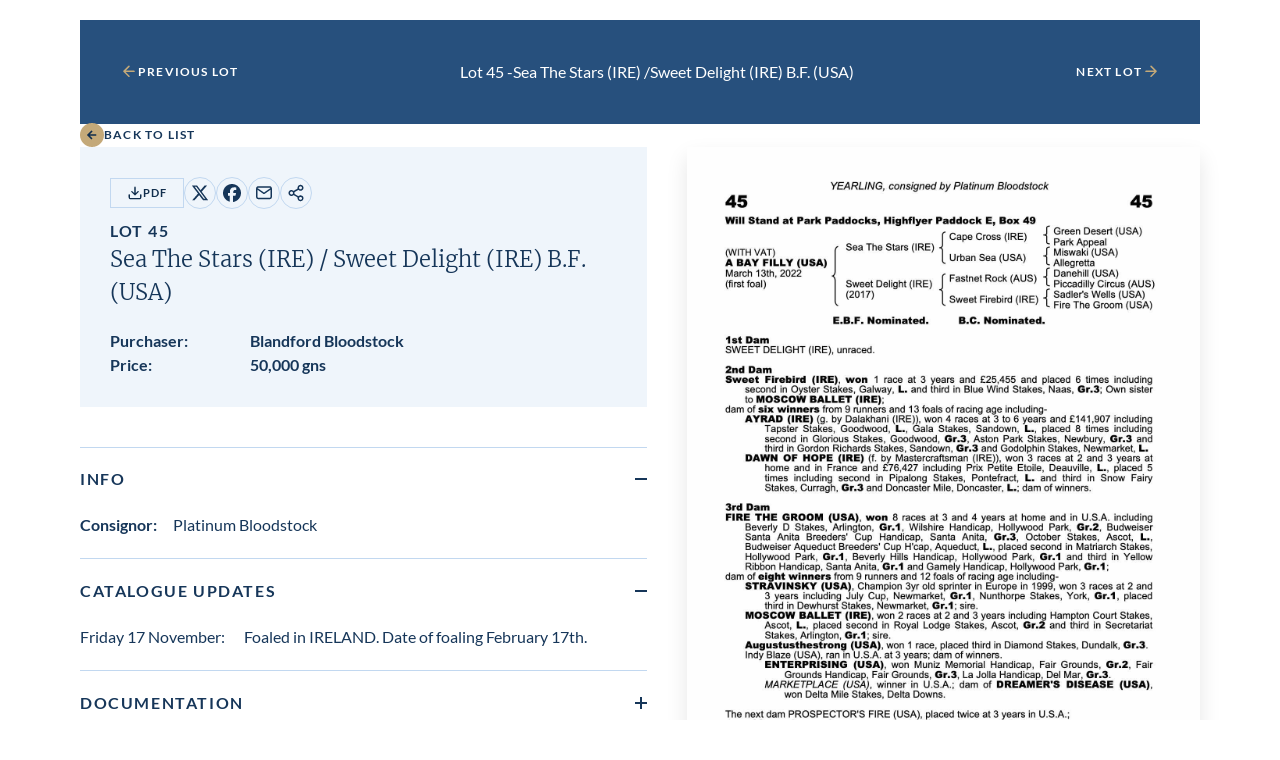

--- FILE ---
content_type: text/html; charset=UTF-8
request_url: https://db.tattersalls.com/4DCGI/Entry/Lot/DEY23/45
body_size: 8971
content:
<!DOCTYPE html>
<html lang="en">
<head>
    <title></title>

    <meta name="viewport" content="width=device-width, initial-scale=1">

    <link rel="stylesheet" href="/db/v3/main.css?v9">


<!----------------------------->
	<script type="text/javascript" src="/db/js/ajax.js"></script>
	<script type="text/javascript" src="/db/js/ajax-dynamic-list.js?v3"></script>
<script>
	var showSMSVerifyOnLoad=false;
	var showSMSamendPhoneOnLoad=false;
	var showPurchaseVerifyOnLoad=false;

	var currencyCode="GNS";
	var currencySuffix=(currencyCode=="GNS")?' gns':''; //might want to look this up from BASIS
	var currencyPrefix=(currencyCode=="GNS")?'':currencyCode+' '; //might want to look this up from BASIS

</script>


<script>

if(window.parent && parent.resultFrameMinHeight){parent.resultFrameMinHeight(2000)}

function showUpdate(entryID) {
	showInfobox("/4DCGI/Entry/CatalogueUpdateInfoBox?30%091%09=%20"+entryID+"%09");
	return false;
}


function showInfobox(u) {
	var y=event.clientY;
	ajaxGet(u, function(ar){ ajax_showInfobox(ar,y); });
}

function ajax_showInfobox(ar,y) {

	ar +='<button type="button" class="tooltip__close tooltip__toggle">Close<svg xmlns="http://www.w3.org/2000/svg" viewBox="0 0 25 25" width="25"><path d="m13.9 12 5.3-5.3c.4-.4.4-1 0-1.4s-1-.4-1.4 0l-5.3 5.3-5.3-5.3c-.4-.4-1-.4-1.4 0s-.4 1 0 1.4l5.3 5.3-5.3 5.3c-.4.4-.4 1 0 1.4.2.2.4.3.7.3s.5-.1.7-.3l5.3-5.3 5.3 5.3c.2.2.5.3.7.3s.5-.1.7-.3c.4-.4.4-1 0-1.4L13.9 12z"></path></svg></button>'

	o=document.getElementById("infobox")
	o.innerHTML=ar;
	var ymax=document.body.clientHeight-o.offsetHeight;
	if(ymax<0){document.body.style.minHeight=(o.offsetHeight+20)+"px"};
	if(y>ymax){y=ymax};
	if(y<0){y=0};
	o.style.top=(y+"px");
	o.style.left=(((document.body.scrollWidth-o.offsetWidth)/2)+"px");
	o.style.visibility='visible';
}

function hideInfobox() {
	document.getElementById("infobox").style.visibility='hidden';
}

function showRepInfo(){
	showInfobox("/4DCGI/Entry/InfoBoxRepository");
	return false;
}

function showInfo(t){
	var y=event.clientY;
	var t='<div style="padding:10px">'+'<div style="float:right; width:90px; height:20px;">&nbsp;</div>'+t+'</div>';
	window.setTimeout(function(){ajax_showInfobox(t,y);},1)
	return false;
}

function showHighestBidInfo(){
	showInfobox("/4DCGI/Entry/InfoBoxBidReserveNotMet");
	return false;
}

function showMaxBidInfo(){
	showInfobox("/4DCGI/Entry/InfoBoxBidMax");
	return false;
}

function showBidNowInfo(){
	showInfobox("/4DCGI/Entry/InfoBoxBidNow");
	return false;
}

function showBidIncrementInfo(){
	showInfobox("/4DCGI/Entry/InfoBoxBidIncrements");
	return false;
}

function scrollToTopOfIframe(){
	if((window.parent)&&(parent!==self)) {window.parent.scrollToTopOfIframe();}
}

var useUpdateURL=false;  //else use the top window url loading
function backToList(){
	var u="/4DCGI/Sale/DEY23";
	u=u.split("#")[0];

if(!useUpdateURL){
	var ph='';
	try {ph = parent.window.location.href;} catch (e){}
	if(ph.indexOf('/Main')>0){
		document.cookie="backtoselection="+u+";expires=;path=/";
		window.top.location="https://www.tattersalls.com/sales/december-yearling-sale/4DCGI/Sale/DEY23/Main"+((ph.indexOf('/Main/Draft.')>0)?"/Lots":"");	
	}
}

	window.location.replace(u);
}

function nextPrevLot(u){

if(!useUpdateURL){
	var ph='';
	try {ph = parent.window.location.href;} catch (e){}
	if(ph.indexOf('/Main')>0){
		var us=u.split("/");  //will extract lot no from u
		window.top.location="https://www.tattersalls.com/sales/december-yearling-sale/4DCGI/Sale/DEY23/Main/"+us[us.length-1];  
		return false;
	}
}

	window.location.replace(u);
}

function showScrollToId(i) {
	var o=document.getElementById(i);
	if(o && parent.scrollToXY){
//		var b=o.getBoundingClientRect().bottom;
		var t=o.getBoundingClientRect().top;
//		var wh=window.innerHeight;
//		if(b>(window.scrollY+wh)){
//			parent.scrollToXY(0,math.min(t,b-wh));
//		}else if(t<window.scrollY){
			parent.scrollToXY(0,t);
//		}
	}
}

window.addEventListener('DOMContentLoaded', (event) => {
	 fixPhoneLinks();
	if((window.parent)&&(parent!==self)) {parent.iframeLoaded();}

   	 scrollToTopOfIframe();

});

function fixPhoneLinks(){
	var ta= document.getElementsByTagName('a');
	for (var i=0;i<ta.length;i++) {
		if(ta[i].href.startsWith('tel:')){
			ta[i].setAttribute("target","_blank")
		}
	}
}



function Shortlist(e) {
	var l = document.getElementById("Shortlist"+e).className;
	var ajaxIndex = ajax_list_objects.length;

	ajax_list_objects[ajaxIndex] = new sack();

	ajax_list_objects[ajaxIndex].requestFile = "/4DCGI/MyAccount/AjaxShortlistEntry?EntryID="+e+"&Shortlist="+l;

	ajax_list_objects[ajaxIndex].onCompletion = function(){ ajax_Shortlist(ajaxIndex,e); };
	ajax_list_objects[ajaxIndex].runAJAX();
	return false;
}

function ajax_Shortlist(ajaxIndex,e) {
	var V=ajax_list_objects[ajaxIndex].response;
	document.getElementById("Shortlist"+e).setAttribute("class",V);
	document.getElementById("Shortlist"+e).setAttribute("className",V);  //cos IE doesn't work
}

function urlCounter(u) {
	ajaxGet("/4DCGI/Counter/"+u, function(ar){});
}

function copyURLclicked(t){

	navigator.clipboard.writeText("https://www.tattersalls.com/sales/december-yearling-sale/4DCGI/Sale/DEY23/Main/45");

	var $toastNotification = document.createElement('div');
	$toastNotification.classList.add('copy-url-btn__notification');
	var toastNotificationText = document.createTextNode('URL has been copied to clipboard');
	$toastNotification.appendChild(toastNotificationText);

	t.appendChild($toastNotification);

	setTimeout( function() {
		$toastNotification.classList.add('hide');
	}, 5000 );

	return false;
}

function showTimeformInfo(){
	window.open("/4DCGI/Sale/Documentation/WSD01651.pdf",'_blank');
}

	currencyTable = {}

	function currencyDisplay(){
		if(currencyTable.Conversions && currencyTable.Conversions.length){
			document.getElementById('currentBidCurrenciesContainer').style.display='block';
			document.getElementById('myBidCurrenciesContainer').style.display='inline';
		}
	}
	window.addEventListener('DOMContentLoaded', (event) => {
		currencyHandler();
		currencyDisplay();
	});


	function currencyHandler(){
		var ct=currencyTable.Conversions;
		if(ct){
			var c=document.getElementById('currentBidCurrencies');
			var m=document.getElementById('myBidCurrencies');
			var hc="";
			var hm="";
			var cb="50,000"
			var v=document.forms['confirmBid'].bidAmount.value;
			for (var i=0;i<currencyTable.Conversions.length;i++) {
				hc+=((hc)?" / ":"")+Math.round(ct[i].Rate*1.05*parseCurrency(cb)).toLocaleString()+" "+ct[i].Code;
				hm+=((hm)?" / ":"")+Math.round(ct[i].Rate*1.05*parseCurrency(v)).toLocaleString()+" "+ct[i].Code;
			}
			c.innerHTML=hc;
			m.innerHTML=hm;
		}
	}



</script>




<style>
	.sale-lot-nav.specialSessionBG {background-color: ; color: ; margin-bottom:-1.25rem;}
	.sale-lot-nav.specialSessionBG .sale-lot-nav__button button-link, .sale-lot-nav.specialSessionBG .sale-lot-nav__filter-form-inner {color: ;}
	.sale-lot-nav__button.button-link svg{fill: ;}
	.specialSessionImg {width:100%; margin-bottom:1.25rem;}


	.shortlist, .unshortlist, .remind {display:inline-block; position:relative; top:2px;height:24px}


	.shortlist, .unshortlist, .remind {width:48px;background-size:48px;padding:12px 0px 12px 0px;}
	.remind {background-image:url('/db/pics/thumbsupwideremind.png');}
	.remind:hover {background-image:url('/db/pics/thumbsupwidehoveroff.png');}
	.shortlist {background-image:url('/db/pics/thumbsupwide.png');}
	.shortlist:hover {background-image:url('/db/pics/thumbsupwidehoverremind.png');}
	.unshortlist {background-image:url('/db/pics/thumbsupwideoff.png');}
	.unshortlist:hover {background-image:url('/db/pics/thumbsupwidehover.png')}





.copy-url-btn__notification {
    position: absolute;
    top: 100%;
    left: 0;
    z-index: 1;
    padding: 0.5em 1.5em;
    background: #c4a979;
    border-radius: 20px;
    max-width: 100vw;
    margin-top: 8px;
    color: #fff;
    pointer-events: none;
    font-size: 12px;
    font-weight: 700;
    opacity: 1;
    transition: opacity 0.5s;
    text-wrap: nowrap;
}
.copy-url-btn__notification.hide {
    opacity: 0;
}

	.rsHorse {margin-left:7px;}
	.rsConsignor {margin-left:5px; margin-right:7px;}
	.rsPrice {font-weight: 700}
	.catalogueUpdateDate {}
	.italic {font-style: italic;}
	.sale-lot-details__copy-url{position:relative;}

:root{
--warning-background-color: #FFE2E6;
}
.sale-lot-details__warning {
	background-color: var(--warning-background-color);
	padding: 1.25rem;
}
.infoIcon img{
	width: 18px;
	position: relative;
	top: 3px;
}
#infobox {
    left: 50px;
    top: 50px;
    position: absolute;
    display: block;
    visibility: hidden;
    text-align: left;
    z-index: 10000;
    font-size: 12px;
    border: 1px solid #163659;
    background-color: lightyellow;
    border-color: #163659;
    box-shadow: 3px 3px 3px #888;
    -moz-box-shadow: 3px 3px 3px #888;
    -webkit-box-shadow: 3px 3px 3px #888;
    -ms-filter: "progid:DXImageTransform.Microsoft.Shadow(color=#CCCCCC,direction=125,strength=5)";
    filter: progid:DXImageTransform.Microsoft.Shadow(color=#CCCCCC,direction=125,strength=5);
}
	#infobox{
		width: 500px;
		visibility: hidden; 
	}
	#infobox caption {font-size:16px;}
	@media screen and (max-width: 600px) {
		#infobox{width: 420px;}
		#infobox caption {font-size:14px;}
	}
	@media screen and (max-width: 500px) {
		#infobox{width: 320px;}
	}
	@media screen and (max-width: 400px) {
		#infobox{width: 275px;}
	}
#infobox {padding:10px; font-size:0.875rem; color:#000; line-height:normal;}
#infobox h3 {font-family: "Merriweather",sans-serif; font-size:1rem; font-weight:700; margin-bottom: 20px;}

#infobox .btn  {
display: inline-flex;
justify-content: center;
align-items: center;
gap: 0.625rem;
padding: 1.125rem 1.75rem;
background-color: var(--button-background-color);
border: 0.0625rem solid var(--button-border-color);
fill: var(--button-fill);
text-transform: uppercase;
text-decoration: none;
text-align: center;
letter-spacing: .1em;
font-size: 0.8125rem;
font-weight: 700;
color: #163659;
transition: background-color .3s,border-color .3s,fill .3s,color .3s;
--button-background-color: #FF8B04;
--button-border-color: #FF8B04;
border-radius:0;
width: 75%;
}

#infobox input[type="text"] {
padding: 9px 12px;
font-family: 'Lato', sans-serif;
font-weight: 400;
border-radius: 6px;
border: 1px solid #fff;
font-size: 16px;
color: #666666;
border: 1px solid #829dba;
-moz-box-sizing: border-box;
-webkit-box-sizing: border-box;
box-sizing: border-box;
-webkit-appearance: none;
}

	.timeform-heading {color: #38342e;
		font-weight: 700;
		padding-top: 12px;
		line-height: 1.5;
		font-size:20px;
		}
	.timeform-heading:nth-child(1) {padding-top: 0px;}
	.timeform-text {color: #8e8677;line-height: 1.5;}
	.timeform table {white-space: nowrap; margin-top: 8px; margin-bottom:0px; min-width:94%;}
	.timeform table tbody td {font-size:13px; padding:0px 4px;text-align:right;background-color: transparent}
	.timeform .trainer {font-style: italic;}
	.timeform table tbody>tr>:nth-child(1), .timeform table tbody>tr>:nth-child(2), .timeform table tbody>tr>:nth-child(3), .timeform table tbody>tr>:nth-child(8) {text-align:left;}
	.timeform table tbody>tr>:nth-child(11) {font-weight: bold; padding-right:0px;}
	.timeform table tbody>tr>:nth-child(12) {font-weight: bold; padding-left:0px;}
	.timeform tbody>tr, .timeform table tbody tr:nth-of-type(even) td {background-color: transparent}
	.timeform-heading>.table-icon {padding-left:20px;}

	.floatRight {float:right; margin-left:3px;}

	.countdownSoon {color:#F0A000; font-weight:700}
	.countdownUrgent {color:#cd2c4e; font-weight:700}
	.gmtbst{margin-left:3px; font-size:0.75rem; color:#666;}
	.countdown{white-space:nowrap; font-weight:400}

	.infoIconBid {position: relative; top: 0px; padding: 0}
	.infoIconBid.dimmed, .infoIconBid.dimmed:hover {color:#CCC;}
	a.infoIconBid {margin-left:-0.3rem;}
	.infoIconBid img {width: 25px}
	#bidnow-btn.dimmed, #bidnow-btn.dimmed:hover, #maxbid-btn.dimmed, #maxbid-btn.dimmed:hover, #confirm-bid-submit.dimmed, #confirm-bid-submit.dimmed:hover {color:#a7a49f; background-color:#CCC;}
	.warningText {background-color: var(--warning-background-color);}

.tooltip__close {
	display: flex;
	align-items: center;
	gap: 0.625rem;
	font-size: 0.6875rem;
	font-weight: 700;
	letter-spacing: .1em;
	text-transform: uppercase;
	position: absolute; 
	top: 15px; 
	right: 10px;
	background: none;
	border: none;
}

	#infobox{z-index:10000}
	#infobox th, #infobox td {line-height:1.25;padding: 0 10px 0 0; background-color:rgb(255, 255, 224)}

	.csym {}
	.csymgns {}
	.tag {display: inline-block;}


.button {
display: inline-flex;
justify-content: center;
align-items: center;
gap: 0.625rem;
padding: 1.125rem 1.75rem;
background-color: var(--button-background-color);
border: 0.0625rem solid var(--button-border-color);
fill: var(--button-fill);
text-transform: uppercase;
text-decoration: none;
text-align: center;
letter-spacing: .1em;
font-size: 0.8125rem;
font-weight: 700;
color: var(--button-text-color);
transition: background-color .3s,border-color .3s,fill .3s,color .3s;
}

.button--extra-small {
padding: 0.375rem 1rem;
font-size: 0.6875rem;
}

.button--outline-secondary, .site-ireland .button--outline-secondary, .site-online .button--outline-secondary {
--button-background-color: transparent;
--button-border-color: #C2D8F0;
--button-fill: #112E4D;
--button-text-color: #112E4D;
}

.button--outline-secondary:hover, .site-ireland .button--outline-secondary:hover, .site-online .button--outline-secondary:hover {
--button-background-color: #C2D8F0;
--button-border-color: #C2D8F0;
--button-fill: #112E4D;
--button-text-color: #112E4D;
}

.site-cheltenham .button--outline-secondary {
--button-background-color: transparent;
--button-border-color: #DAD9D8;
--button-fill: #4B4841;
--button-text-color: #4B4841;
}
.site-cheltenham .button--outline-secondary:hover {
--button-background-color: #DAD9D8;
--button-border-color: #DAD9D8;
--button-fill: #4B4841;
--button-text-color: #4B4841;
}
.sale-lot-details__info-top {
display: flex;
flex-wrap: wrap;
align-items: center;
gap: 1.25rem;
margin-bottom: 0.625rem;
justify-content: initial;
}

@media all and (min-width: 48em)
.sale-lot-details__info-top {
margin-bottom: 1.25rem;
}

.sale-lot-details__racing-post {
margin-left: auto;
}

.timeform-heading-value {margin-left: 0.5rem; font-size:1rem; font-family: Lato, sans-serif; font-weight:400; text-transform: none;}

sale-lot-details__additional-info-images-gallery .sale-lot-details__additional-info-media-link:first-child img {
width: 100%;
height: auto;
}

.sale-lot-details__additional-info-video-link{
width: calc(50% - 0.625rem);
position: relative;
}

media all and (min-width: 64em){
	.sale-lot-details__additional-info-video-link {
	width: calc(25% - 0.9375rem);
	}
}

.sale-lot-details__additional-info-video-link:first-child {
width: 100%;
}


.sale-lot-details__additional-info-media-link img {
height: 140px;
display: block;
opacity: 1;
transition: opacity .3s;
}

.sale-lot-details__additional-info-media-link img.svgimg, .sale-lot-details__additional-info-media-link:first-child img.svgimg{
position: absolute;
top: 50%;
left: 50%;
-webkit-transform: translate(-50%, -50%);
transform: translate(-50%, -50%);
opacity: 0;
transition: opacity .3s;
width: 25px;
height: 24px;
}

.sale-lot-details__additional-info-media-link:hover img.svgimg, .sale-lot-details__additional-info-media-link:first-child:hover img.svgimg {
opacity: .7;
}

.sale-lot-details__additional-info-video-gallery {
display: none;
}

@media all and (min-width: 48em) {
	.sale-lot-details__additional-info-video-gallery {
	display: flex;
	flex-wrap: wrap;
	gap: 1.25rem;
	}

}

.sale-lot-details__additional-info-images-scroller .video {
width: 19.1875rem;
}

.sale-lot-details__additional-info-images-scroller img {
height: 14rem;
max-width: none;
}

.plyr--video .plyr__controls {
  display: none;
}

.catalogueUpdate .black {font-weight: bold;}
.extra-small {font-size: 0.6875rem;}
#currentBidCurrencies {font-weight:700; letter-spacing:0.1em;}

.rp-icon--post {
background: url("/db/pics/icon.RP.svg") no-repeat center center;
background-size:22px;
display: inline-block;
width: 22px;
height: 22px;
position: relative;
top: 0px;
}


.rp-icon--ERA {
background: url("/db/pics/icon.ERA.png") no-repeat center center;
background-size:38px 18px;
display: inline-block;
width: 38px;
height: 18px;
position: relative;
top: 2px;
}

.rp-icon--P2PIE {
background: url("/db/pics/icon.P2PIE.png") no-repeat center center;
background-size:42px 18px;
display: inline-block;
width: 42px;
height: 18px;
position: relative;
top: 2px;
}



</style>


<!----------------------------->






</head>

<body class="site-newmarket"
    data-iframe-size  onclick="hideInfobox();" ontouchstart="hideInfobox();">
<div id="infobox"></div>


<div class="sale" 
    data-iframe-url=""
    data-sale-panel="lot">

            
<div class="sale-lot container container--container-padding">

    <nav class="sale-lot-nav ">
        <div>

            <a class="sale-lot-nav__button button-link" 
                href="javascript:void(0)" onClick='nextPrevLot("/4DCGI/Entry/Lot/DEY23/44");return false;'>

                <svg xmlns="http://www.w3.org/2000/svg" viewBox="0 0 25 25" width="25">
	<path d="M19.5 11.9H7.9l5.3-5.3c.4-.4.4-1 0-1.4s-1-.4-1.4 0l-7 7c-.1.1-.2.2-.2.3-.1.2-.1.5 0 .8.1.1.1.2.2.3l7 7c.2.2.5.3.7.3s.5-.1.7-.3c.4-.4.4-1 0-1.4l-5.3-5.3h11.6c.6 0 1-.4 1-1s-.4-1-1-1z"/>
</svg>

                <div class="sale-lot-nav__button-text">
                    Previous Lot
                </div>
            </a>

        </div>

            <div class="sale-lot-nav__filter-form-inner">
		Lot 45 - <span class="keepTogether"><span class="bold">Sea The Stars (IRE)</span> /</span> <span class="keepTogether"><span class="bold">Sweet Delight (IRE)</span> B.F.<span class='sn'> (USA)</span></span>
            </div>

        <div>

            <a class="sale-lot-nav__button button-link" 
                href="javascript:void(0)" onClick='nextPrevLot("/4DCGI/Entry/Lot/DEY23/46");return false;'>
                
                <div class="sale-lot-nav__button-text">
                    Next Lot
                </div>

                <svg xmlns="http://www.w3.org/2000/svg" viewBox="0 0 25 25" width="25">
	<path d="M5.5 11.9h11.6l-5.3-5.3c-.4-.4-.4-1 0-1.4s1-.4 1.4 0l7 7c.1.1.2.2.2.3.1.2.1.5 0 .8-.1.1-.1.2-.2.3l-7 7c-.2.2-.5.3-.7.3s-.5-.1-.7-.3c-.4-.4-.4-1 0-1.4l5.3-5.3H5.5c-.6 0-1-.4-1-1s.4-1 1-1z"/>
</svg>
            </a>

        </div>
    </nav>



    <nav class="sale-lot-back">
        <a class="button-link"
            href="javascript:void(0)" onClick='backToList();return false;'>
            
            <div>
                <svg xmlns="http://www.w3.org/2000/svg" viewBox="0 0 24 24" width="24" class="icon-arrow-solid">
    <circle cx="12" cy="12" r="12" class="icon-arrow-solid__background"/>
    <path d="M16.2 11.2H10l2.6-2.6-1.2-1.2L6.9 12l4.5 4.6 1.2-1.2-2.6-2.6h6.2z" class="icon-arrow-solid__arrow"/>
</svg>
            </div>
            
            <div>
                Back to List
            </div>
        </a>
    </nav>

    <section class="sale-lot-details">
        <div class="sale-lot-details__info">

				



            <div class="sale-lot-details__info-inner">
                <div class="sale-lot-details__info-top">
		    <a class="button button--outline-secondary button--extra-small" href="https://www.tattersalls.com/cat/december/yearlings/2023/45.pdf" target="_blank">

                        <svg xmlns="http://www.w3.org/2000/svg" viewBox="0 0 25 25">
	<path d="M21.5 14.4c-.6 0-1 .4-1 1v4c0 .3-.1.5-.3.7s-.4.3-.7.3h-14c-.3 0-.5-.1-.7-.3-.2-.2-.3-.4-.3-.7v-4c0-.6-.4-1-1-1s-1 .4-1 1v4c0 .8.3 1.6.9 2.1.6.6 1.3.9 2.1.9h14c.8 0 1.6-.3 2.1-.9s.9-1.3.9-2.1v-4c0-.5-.4-1-1-1z"></path><path class="st0" d="M11.8 16.1c.1.1.2.2.3.2.1.1.3.1.4.1.1 0 .3 0 .4-.1.1-.1.2-.1.3-.2l5-5c.4-.4.4-1 0-1.4s-1-.4-1.4 0L13.5 13V3.4c0-.6-.4-1-1-1s-1 .4-1 1V13L8.2 9.7c-.4-.4-1-.4-1.4 0s-.4 1 0 1.4l5 5z"></path>
</svg>      
                        PDF
                    </a>
                    <div class="sale-lot-details__social-media">

                        <a href="https://twitter.com/share?text=&url=https://www.tattersalls.com/sales/december-yearling-sale/4DCGI/Sale/DEY23/Main/45&via=tattersalls1766"
                            target="_blank">

                            <div class="screen-reader-text">
                                Share on X
                            </div>

                            <svg xmlns="http://www.w3.org/2000/svg" viewBox="0 0 18 18" width="18">
    <path d="M13.7 1.4h2.5l-5.5 6.3 6.5 8.6h-5.1l-4-5.2-4.6 5.2H1.1L7 9.6.8 1.4H6l3.6 4.8 4.1-4.8zm-.8 13.4h1.4l-9-12H3.7l9.2 12z"/>
</svg>
                        </a>

                        <a href="https://www.facebook.com/sharer/sharer.php?u=https://www.tattersalls.com/sales/december-yearling-sale/4DCGI/Sale/DEY23/Main/45"
                            target="_blank">

                            <div class="screen-reader-text">
                                Share on Facebook
                            </div>

                            <svg xmlns="http://www.w3.org/2000/svg" viewBox="0 0 18 18" width="18">
	<path d="M9 0C4 0 0 4 0 9c0 4.2 2.9 7.8 6.8 8.7v-6H5V9h1.9V7.8c0-3.1 1.4-4.5 4.4-4.5.6 0 1.6.1 2 .2V6h-1c-1.5 0-2 .6-2 2v1H13l-.5 2.8h-2.4V18c4.4-.6 7.9-4.4 7.9-9 0-5-4-9-9-9z"/>
</svg>
                        </a>

                        <a href="mailto:?subject=Check out this lot on tattersalls.com&body=Check out this lot on https://www.tattersalls.com/sales/december-yearling-sale/4DCGI/Sale/DEY23/Main/45"
                            target="_blank">

                            <div class="screen-reader-text">
                                Share by email
                            </div>

                            <svg xmlns="http://www.w3.org/2000/svg" viewBox="0 0 25 25" width="25">
	<path d="M20.5 3.1h-16c-1.7 0-3 1.3-3 3v12c0 1.7 1.3 3 3 3h16c1.7 0 3-1.3 3-3v-12c0-1.6-1.3-3-3-3zm-16 2h16c.4 0 .7.2.9.6l-8.9 6.2-8.9-6.2c.2-.4.5-.6.9-.6zm16 14h-16c-.6 0-1-.4-1-1V8l8.4 5.9c.2.1.4.2.6.2s.4-.1.6-.2L21.5 8v10.1c0 .6-.4 1-1 1z"/>
</svg>
                        </a>

                        <button class="sale-lot-details__copy-url" 
                            type="button" onclick='copyURLclicked(this);'>

                            <div class="screen-reader-text">
                                Copy URL
                            </div>

                            <svg xmlns="http://www.w3.org/2000/svg" viewBox="0 0 18 18" width="18">
	<path d="M13.5 11.3c-.8 0-1.6.3-2.1.9l-4-2.3c0-.3.1-.6.1-.9 0-.3-.1-.5-.1-.8l4-2.3c.5.5 1.3.9 2.1.9 1.7 0 3-1.3 3-3s-1.3-3-3-3-3 1.3-3 3c0 .3.1.6.1.8l-4 2.3C6.1 6.4 5.3 6 4.5 6c-1.7 0-3 1.3-3 3s1.3 3 3 3c.8 0 1.6-.3 2.1-.9l4 2.3c-.1.3-.1.5-.1.8 0 1.7 1.3 3 3 3s3-1.3 3-3-1.3-2.9-3-2.9zm0-9c.8 0 1.5.7 1.5 1.5s-.7 1.5-1.5 1.5S12 4.6 12 3.8s.7-1.5 1.5-1.5zm-9 8.2C3.7 10.5 3 9.8 3 9s.7-1.5 1.5-1.5S6 8.2 6 9s-.7 1.5-1.5 1.5zm9 5.3c-.8 0-1.5-.7-1.5-1.5 0-.3.1-.5.2-.7.3-.4.7-.7 1.3-.7.8 0 1.5.7 1.5 1.5s-.7 1.4-1.5 1.4z"/>
</svg>
                        </button>
			
                    </div>




  
                </div>




                <div class="sale-lot-details__heading">
                    <h1>
                        <span class="caps caps--small caps caps--normal--768">Lot 45</span><br />

                        <span class="heading-6 heading-5--768"><span class="keepTogether"><span class="bold">Sea The Stars (IRE)</span> /</span> <span class="keepTogether"><span class="bold">Sweet Delight (IRE)</span> B.F.<span class='sn'> (USA)</span></span></span>
                    </h1>
                </div>

                <div class="sale-lot-details__meta">




                        <div class="sale-lot-details__meta-item">
                            <div class="sale-lot-details__meta-item-key">
                                <strong>Purchaser:</strong>
                            </div>

                            <div class="sale-lot-details__meta-item-value">
                                <strong>Blandford Bloodstock</strong>
                            </div>
                        </div>

                        <div class="sale-lot-details__meta-item">
                            <div class="sale-lot-details__meta-item-key">
                                <strong>Price:</strong>
                            </div>

                            <div class="sale-lot-details__meta-item-value">
                                <strong>50,000 gns </strong>
                            </div>
                        </div>      
              
               </div>

          </div>
      </div>


        <div class="sale-lot-details__image">
            <img src="https://www.tattersalls.com/cat/december/yearlings/2023/45.jpg" class='pedigreeJPG'>








        </div>


        <div class="sale-lot-details__additional-info">

 


              <details class="sale-lot-details__additional-info-dropdown details" open>
                    <summary class="sale-lot-details__additional-info-summary">
                        <div>
                            <h2 class="caps">Info</h2>
                        </div>

                        <div class="sale-lot-details__additional-info-summary-icon"></div>
                    </summary>

                    <div class="details__content">
                        <div class="sale-lot-details__additional-info-content">

                             <p><strong>Consignor:&emsp;</strong>Platinum Bloodstock</p>








                       </div>
                    </div>
                </details>
            




              <details class="sale-lot-details__additional-info-dropdown details" open>
                    <summary class="sale-lot-details__additional-info-summary">
                        <div>
                            <h2 class="caps">Catalogue Updates</h2>
                        </div>

                        <div class="sale-lot-details__additional-info-summary-icon"></div>
                    </summary>

                    <div class="details__content">
                        <div class="sale-lot-details__additional-info-content">
				
					<div class="catalogueUpdate">
						<span class="catalogueUpdateDate">Friday 17 November:&emsp;</span>
						Foaled in IRELAND.  Date of foaling February 17th.
					</div>

				
                       </div>
                    </div>
                </details>




           
            
                        
            <details class="sale-lot-details__additional-info-dropdown details" >
                <summary class="sale-lot-details__additional-info-summary">
                    <div>
                        <h2 class="caps">Documentation</h2>
                    </div>

                    <div class="sale-lot-details__additional-info-summary-icon"></div>
                </summary>

                <div class="details__content">
                    <div class="sale-lot-details__additional-info-content">


			<a href="https://secure.tattersalls.com/4DCGI/Entry/ViewEntryDoc?ID=2533193&filename=flu.45.jpg" target="_blank">Flu Vaccinations</a><BR><a href="https://secure.tattersalls.com/4DCGI/Entry/ViewEntryDocs?ID=2532296&filename=V_SampleReport-page1.jpg&p2=V_SampleReport-page2.jpg" target="_blank">EIA Certificate</a><BR><a href="https://secure.tattersalls.com/4DCGI/Entry/ViewEntryDoc?ID=2533750&filename=Hlth+DEY+23+0045.jpg" target="_blank">Health Certificate</a>
                    </div>
                </div>
            </details>
 

                        
            <details class="sale-lot-details__additional-info-dropdown details">
                <summary class="sale-lot-details__additional-info-summary">
                    <div>
                        <h2 class="caps">Repository</h2>
                    </div>

                    <div class="sale-lot-details__additional-info-summary-icon"></div>
                </summary>

                <div class="details__content">
                    <div class="sale-lot-details__additional-info-content">
X-rays 
 / Endoscope

 (veterinary access only)
                    </div>
                </div>
            </details>
            
           








<details class="sale-lot-details__additional-info-dropdown details details--initiated"><summary class="sale-lot-details__additional-info-summary"><div><h2 class="caps">Other Sales for this Lot</h2></div><div class="sale-lot-details__additional-info-summary-icon"></div></summary><div class="details__content"><div class="sale-lot-details__additional-info-content"><div class="sale-lot-details__additional-info-content-highlight"><p>July Sale 2025 <a href="https://www.tattersalls.com/sales/july-sale/4DCGI/Sale/JUL25/Main/151" target="_blank" title="View Pedigree" class="ll">lot 151</a>, <span class='rsConsignor'>The Castlebridge Consignment=>Neil Tucker</span> <span class='rsPrice'>1,000&nbsp;gns&nbsp;</span></p></div></div></div></details>

                    </div>
    </section>
</div>
    
    
    
    </div>





    <script src="/db/v3/iframe-resizer.parent.js" type="text/javascript" async></script>
    <script src="/db/v3/iframe-resizer.child.js" type="text/javascript" async></script>
    <script src="/db/v3/main.js?v8" type="text/javascript" async></script>
</body>
</html>


--- FILE ---
content_type: text/css
request_url: https://db.tattersalls.com/db/v3/main.css?v9
body_size: 146110
content:
@font-face{font-family:"Merriweather";src:url("../fonts/Merriweather-BlackItalic.woff2") format("woff2");font-weight:900;font-style:italic;font-display:swap}@font-face{font-family:"Merriweather";src:url("../fonts/Merriweather-Bold.woff2") format("woff2");font-weight:bold;font-style:normal;font-display:swap}@font-face{font-family:"Merriweather";src:url("../fonts/Merriweather-BoldItalic.woff2") format("woff2");font-weight:bold;font-style:italic;font-display:swap}@font-face{font-family:"Merriweather";src:url("../fonts/Merriweather-Black.woff2") format("woff2");font-weight:900;font-style:normal;font-display:swap}@font-face{font-family:"Merriweather";src:url("../fonts/Merriweather-Light.woff2") format("woff2");font-weight:300;font-style:normal;font-display:swap}@font-face{font-family:"Merriweather";src:url("../fonts/Merriweather-Regular.woff2") format("woff2");font-weight:normal;font-style:normal;font-display:swap}@font-face{font-family:"Merriweather";src:url("../fonts/Merriweather-Italic.woff2") format("woff2");font-weight:normal;font-style:italic;font-display:swap}@font-face{font-family:"Merriweather";src:url("../fonts/Merriweather-LightItalic.woff2") format("woff2");font-weight:300;font-style:italic;font-display:swap}@font-face{font-family:"Lato";src:url("../fonts/Lato-Bold.woff2") format("woff2");font-weight:bold;font-style:normal;font-display:swap}@font-face{font-family:"Lato";src:url("../fonts/Lato-Light.woff2") format("woff2");font-weight:300;font-style:normal;font-display:swap}@font-face{font-family:"Lato";src:url("../fonts/Lato-BlackItalic.woff2") format("woff2");font-weight:900;font-style:italic;font-display:swap}@font-face{font-family:"Lato Hairline";src:url("../fonts/Lato-HairlineItalic.woff2") format("woff2");font-weight:300;font-style:italic;font-display:swap}@font-face{font-family:"Lato";src:url("../fonts/Lato-Black.woff2") format("woff2");font-weight:900;font-style:normal;font-display:swap}@font-face{font-family:"Lato";src:url("../fonts/Lato-LightItalic.woff2") format("woff2");font-weight:300;font-style:italic;font-display:swap}@font-face{font-family:"Lato Hairline";src:url("../fonts/Lato-Hairline.woff2") format("woff2");font-weight:300;font-style:normal;font-display:swap}@font-face{font-family:"Lato";src:url("../fonts/Lato-Regular.woff2") format("woff2");font-weight:normal;font-style:normal;font-display:swap}@font-face{font-family:"Lato";src:url("../fonts/Lato-Italic.woff2") format("woff2");font-weight:normal;font-style:italic;font-display:swap}@font-face{font-family:"Lato";src:url("../fonts/Lato-BoldItalic.woff2") format("woff2");font-weight:bold;font-style:italic;font-display:swap}body{font-family:"Lato",sans-serif;font-size:87.5%}@media all and (min-width: 64em){body{font-size:100%}}a{color:inherit}p{margin-top:1em;margin-bottom:1em}ul,ol{margin-top:1em;margin-bottom:1em}ol{padding-left:0}li{margin-top:.5em;margin-bottom:.5em}h1,h2,h3,h4,h5,h6{margin-top:2em;margin-bottom:1em;font-size:1em;font-weight:inherit}h1:first-child,h2:first-child,h3:first-child,h4:first-child,h5:first-child,h6:first-child,ul:first-child,ol:first-child,li:first-child,p:first-child{margin-top:0}h1:last-child,h2:last-child,h3:last-child,h4:last-child,h5:last-child,h6:last-child,ul:last-child,ol:last-child,li:last-child,p:last-child{margin-bottom:0}[class*=heading-]{font-family:"Merriweather",sans-serif;font-weight:300}.heading-1{font-size:4rem}.heading-2{font-size:2.625rem}.heading-3{font-size:2.125rem}.heading-4{font-size:1.75rem}.heading-5{font-size:1.375rem}.heading-6{font-size:1rem}.heading-7{font-size:0.875rem;font-weight:700}.caps{text-transform:uppercase;font-weight:700;font-size:1rem;letter-spacing:.1em;font-size:0.8125rem}@media all and (min-width: 48em){.caps{font-size:1rem}}.caps--small{font-size:0.6875rem}@media all and (min-width: 48em){.caps--small{font-size:0.8125rem}}.caps--extra-small{font-size:0.6875rem}@media all and (min-width: 48em){.caps--normal--768{font-size:1rem}}@media all and (min-width: 48em){.heading-2--768{font-size:2.625rem}}@media all and (min-width: 48em){.heading-3--768{font-size:2.125rem}}@media all and (min-width: 48em){.heading-5--768{font-size:1.375rem}}@media all and (min-width: 64em){.heading-2--1024{font-size:2.625rem}}@media all and (min-width: 64em){.heading-3--1024{font-size:2.125rem}}@media all and (min-width: 64em){.heading-4--1024{font-size:1.75rem}}@media all and (min-width: 75em){.heading-3--1200{font-size:2.125rem}}@media all and (min-width: 75em){.heading-4--1200{font-size:1.75rem}}.text-color-red{color:var(--text-color-red)}.text-color-primary-2{color:var(--text-color-primary-2)}.weight-normal{font-weight:400}.weight-700{font-weight:700}.font-size-12{font-size:0.75rem}*,*:before,*:after{box-sizing:inherit}body{position:relative;margin:0;box-sizing:border-box;color:var(--text-color);line-height:1.5}a{color:inherit}button{padding:0;margin:0;border:none;background-color:rgba(0,0,0,0);font-family:inherit;line-height:inherit;color:inherit;font-size:inherit;font-weight:inherit;text-transform:inherit;letter-spacing:inherit;cursor:pointer}fieldset{border:none;padding:0;margin:0}img{width:auto;height:auto;max-width:100%}button,input,optgroup,select,textarea{color:inherit}select{cursor:pointer}svg{display:block}p svg{height:1.4em;margin-bottom:-0.25em;display:inline-block;vertical-align:text-bottom}iframe{width:100%;border:none;display:block}body{--text-color: #163659;--button-link-fill: #C4A979;--icon-arrow-solid-background-fill: #C4A979;--icon-arrow-solid-arrow-fill: #112E4D;--input-background-color: #FFF;--input-border-color: #C2D8F0;--input-text-color: #163659;--input-fill-color: #163659;--input-placeholder-text-color: rgba(22, 54, 89, 0.5);--input-error-border-color: #D33939;--input-error-text-color: #D33939;--table-head-background-color: #C2D8F0;--table-head-fill: #163659;--table-head-text-color: #163659;--table-border-color: #C2D8F0;--table-cell-border-color: #DEEAF7;--table-body-odd-row-background-color: #EFF5FB;--table-cell-green-background-color: #B0ECD6;--table-cell-red-background-color: #FFE2E6;--table-link-list-border-color: #C2D8F0;--tooltip-background-color: #FFFFE0;--tooltip-icon-fill: #163659;--tooltip-text-color: #163659;--modal-background-color: #163659;--modal-inner-background-color: #FFF;--modal-fill: #163659;--modal-text-color: #163659;--modal-divider-color: #C2D8F0;--video-highlight-color: #C4A979;--video-play-fill: #163659;--video-play-background-color: #C4A979;--checkbox-background-color: #FFF;--checkbox-border-color: #C2D8F0;--checkbox-fill: #FFF;--form-box-border-color: #C2D8F0;--text-color-red: #D33939;--text-color-primary-2: #B0986D}.alert-box{--alert-box-background-color: #FFFFE0;--alert-box-fill: #163659;--alert-box-text-color: #163659}.alert-box--small{font-size:0.875rem}.alert-box--red{--alert-box-background-color: #FFE2E6}.checkbox input[type=checkbox]:checked+.checkbox__icon,.checkbox input[type=radio]:checked+.checkbox__icon{--checkbox-background-color: #163659;--checkbox-border-color: #163659}.radio input[type=checkbox]:checked+.radio__icon,.radio input[type=radio]:checked+.radio__icon{--checkbox-background-color: #163659;--checkbox-border-color: #163659}.button{--button-background-color: #C4A979;--button-border-color: #C4A979;--button-fill: #163659;--button-text-color: #163659}.button:hover{--button-background-color: #B0986D;--button-border-color: #B0986D;--button-fill: #163659;--button-text-color: #163659}.button--dark{--button-background-color: #112E4D;--button-border-color: #112E4D;--button-fill: #FFF;--button-text-color: #FFF}.button--dark:hover{--button-background-color: #163659;--button-border-color: #163659;--button-fill: #FFF;--button-text-color: #FFF}.button--outline{--button-background-color: transparent;--button-border-color: #C4A979;--button-fill: #163659;--button-text-color: #163659}.button--outline:hover{--button-background-color: #163659;--button-border-color: #163659;--button-fill: #FFF;--button-text-color: #FFF}.button--outline-dark{--button-background-color: transparent;--button-border-color: #C4A979;--button-text-color: #FFF}.button--outline-dark:hover{--button-background-color: #C4A979;--button-border-color: #C4A979;--button-text-color: #163659}.button--outline-secondary{--button-background-color: transparent;--button-border-color: #C2D8F0;--button-fill: #112E4D;--button-text-color: #112E4D}.button--outline-secondary:hover{--button-background-color: #C2D8F0;--button-border-color: #C2D8F0;--button-fill: #112E4D;--button-text-color: #112E4D}.tab{--tab-background-color: #163659;--tab-border-color: #163659;--tab-text-color: #FFF;--tab-fill: #FFF}.tab--outline{--tab-background-color: transparent;--tab-border-color: #C2D8F0;--tab-text-color: #163659;--tab-fill: #163659}.tab--outline:hover{--tab-background-color: #163659;--tab-border-color: #163659;--tab-text-color: #FFF;--tab-fill: #FFF}.button-link:hover{--icon-arrow-solid-background-fill: #B0986D}.tag{--tag-dot-background-color: #D33939}.tag--red{--tag-background-color: #FFE2E6;--tag-fill: #112E4D;--tag-text-color: #112E4D}.tag--green{--tag-background-color: #B0ECD6;--tag-fill: #112E4D;--tag-text-color: #112E4D}.tag--yellow{--tag-background-color: #FFFFE0;--tag-fill: #112E4D;--tag-text-color: #112E4D}.tag--secondary-4{--tag-background-color: #C2D8F0;--tag-fill: #112E4D;--tag-text-color: #112E4D}.panel,.panel-dropdown{--panel-background-color: #DEEAF7;--panel-fill: #163659;--panel-text-color: #163659;--panel-highlight-color: #C2D8F0;--panel-divider-color: #C2D8F0;--panel-accent-color: #C4A979;--panel-dropdown-icon-background-color: #163659}.sales-list{--sales-list-background-color: #EFF5FB}.sale-card{--sale-card-background-color: #FFF;--sale-card-actions-background-color: #27507D;--sale-card-fill: #C4A979;--sale-card-text-color: #163659;--sale-status-background-color: #27507D;--sale-status-text-color: #FFF}.sale-card--status-sale-live{--sale-card-background-color: #27507D;--sale-card-text-color: #FFF;--sale-status-background-color: #FFE2E6;--sale-status-live-dot-background-color: #D33939;--sale-status-text-color: #112E4D}.sale-card--status-catalogue-available{--sale-status-background-color: #C2D8F0;--sale-status-text-color: #112E4D}.sale-card--status-entries-open{--sale-status-background-color: #B0ECD6;--sale-status-text-color: #112E4D}.sale-header{--sale-header-background-color: #27507D;--sale-header-text-color: #FFF;--sale-header-actions-link-fill: #163659;--sale-overview-filter-select-border-color: rgba(194, 216, 240, 0.3);--sale-overview-date-time-down-chevron-fill: #C4A979;--sale-overview-fill: #FFF;--sale-overview-highlight-fill: #C4A979;--sale-header-open-date-background-color: #FFE2E6;--sale-header-open-date-text-color: #163659;--sale-header-open-date-dot-background-color: #D33939}.sale-nav{--sale-nav-background-color: #FFF;--sale-nav-border-color: #E7EAED}.sale-nav__download-button{--button-border-color: #C2D8F0}.sale-nav__download-button:hover{--button-border-color: #163659}.sale-overview-key-info{--sale-overview-key-info-background-color: #DEEAF7;--sale-overview-key-info-inner-background-color: #163659;--sale-overview-key-info-inner-fill: #FFF;--sale-overview-key-info-inner-text-color: #FFF}.sale-lots-filter-dropdown{--sale-lots-filter-dropdown-background-color: #DEEAF7;--sale-lots-filter-dropdown-icon-background-color: #163659;--input-placeholder-text-color: #112E4D}.sale-lots-filter{--sale-lots-filter-background-color: #EFF5FB;--input-placeholder-text-color: #112E4D}.sale-lots-table-message{--sale-lots-table-message-background-color: #FFFFE0}.sale-lots-table{--sale-lots-table-status-on-site-background-color: #B0ECD6;--sale-lots-table-status-withdrawn-background-color: #FFE2E6;--sale-lots-table-key-icon-fill: #163659;--sale-lots-table-row-extra-details-background-color: #FFFFE0;--sale-lots-table-status-on-site-background-color: #B0ECD6;--sale-lots-table-status-withdrawn-background-color: #FFE2E6;--sale-lots-table-make-offer-background-color: #FFE2E6}.sale-lots-table__row--reserve-met .sale-lots-table__highest-bid{--sale-lots-table-cell-background-color: #B0ECD6}.sale-lots-table__row--reserve-not-met .sale-lots-table__highest-bid{--sale-lots-table-cell-background-color: #FFE2E6}.sale-lots-table__row--withdrawn .sale-lots-table__details,.sale-lots-table__row--withdrawn .sale-lots-table__type,.sale-lots-table__row--withdrawn .sale-lots-table__consignor,.sale-lots-table__row--withdrawn .sale-lots-table__bidding-ends,.sale-lots-table__row--withdrawn .sale-lots-table__highest-bid{--sale-lots-table-cell-text-color: rgba(22, 54, 89, 0.5)}.sale-lots-table__row--sold .sale-lots-table__highest-bid{--sale-lots-table-cell-background-color: #C2D8F0;--sale-lots-table-cell-text-color: #163659}.sale-lot-nav{--sale-lot-nav-background-color: #27507D;--sale-lot-nav-text-color: #FFF;--sale-lot-nav-date-time-down-chevron-fill: #C4A979;--sale-lot-nav-highlight-fill: #C4A979}.sale-lot-details{--sale-lot-details-info-background-color: #EFF5FB;--sale-lot-details-info-text-color: #163659;--sale-lot-details-warning-background-color: #FFE2E6}.sale-lot-details__social-media a,.sale-lot-details__social-media button{--sale-lot-details-social-media-background-color: transparent;--sale-lot-details-social-media-border-color: #C2D8F0;--sale-lot-details-social-media-fill: #163659}.sale-lot-details__social-media a:hover,.sale-lot-details__social-media button:hover{--sale-lot-details-social-media-background-color: #C2D8F0}.sale-lot-details__additional-info{--sale-lot-additional-info-dropdown-icon-background-color: #163659;--sale-lot-additional-info-dropdown-border-color: #C2D8F0}.sale-lot-details__additional-info-content-highlight{--sale-lot-additional-info-highlight-background-color: #FFFFE0}.sale-docs{--sale-docs-background-color: #EFF5FB}.files{--file-background-color: #FFF;--file-fill: #C4A979;--file-text-color: #163659}.confirm-bid-modal{--confirm-bid-modal-your-bid-background-color: #EFF5FB}.confirmation-of-purchase-modal{--confirmation-of-purchase-modal-lot-details-background-color: #EFF5FB}.documents{--documents-background-color: #EFF5FB;--documents-dropdown-icon-background-color: #163659;--documents-dropdown-border-color: #C2D8F0}.site-cheltenham{--text-color: #615F5B;--button-link-fill: #FBB415;--icon-arrow-solid-background-fill: #FBB415;--icon-arrow-solid-arrow-fill: #4B4841;--input-background-color: #FFF;--input-border-color: #DAD9D8;--input-text-color: #615F5B;--input-fill-color: #615F5B;--input-placeholder-text-color: rgba(97, 95, 91, 0.5);--input-error-border-color: #D33939;--input-error-text-color: #D33939;--table-head-background-color: #DAD9D8;--table-head-fill: #615F5B;--table-head-text-color: #615F5B;--table-border-color: #DAD9D8;--table-cell-border-color: #EEECEB;--table-body-odd-row-background-color: #FAFAFA;--table-cell-green-background-color: #B0ECD6;--table-cell-red-background-color: #FFE2E6;--table-link-list-border-color: #DAD9D8;--tooltip-background-color: #FFFFE0;--tooltip-icon-fill: #615F5B;--tooltip-text-color: #615F5B;--modal-background-color: #615F5B;--modal-inner-background-color: #FFF;--modal-fill: #615F5B;--modal-text-color: #615F5B;--modal-divider-color: #DAD9D8;--video-highlight-color: #FBB415;--video-play-fill: #615F5B;--video-play-background-color: #FBB415;--checkbox-background-color: #FFF;--checkbox-border-color: #DAD9D8;--checkbox-fill: #FFF;--form-box-border-color: #DAD9D8;--text-color-red: #D33939;--text-color-primary-2: #E2A213}.site-cheltenham .alert-box{--alert-box-background-color: #FFFFE0;--alert-box-fill: #615F5B;--alert-box-text-color: #615F5B}.site-cheltenham .alert-box--small{font-size:0.875rem}.site-cheltenham .alert-box--red{--alert-box-background-color: #FFE2E6}.site-cheltenham .checkbox input[type=checkbox]:checked+.checkbox__icon,.site-cheltenham .checkbox input[type=radio]:checked+.checkbox__icon{--checkbox-background-color: #615F5B;--checkbox-border-color: #615F5B}.site-cheltenham .radio input[type=checkbox]:checked+.radio__icon,.site-cheltenham .radio input[type=radio]:checked+.radio__icon{--checkbox-background-color: #615F5B;--checkbox-border-color: #615F5B}.site-cheltenham .button{--button-background-color: #FBB415;--button-border-color: #FBB415;--button-fill: #615F5B;--button-text-color: #615F5B}.site-cheltenham .button:hover{--button-background-color: #E2A213;--button-border-color: #E2A213;--button-fill: #615F5B;--button-text-color: #615F5B}.site-cheltenham .button--dark{--button-background-color: #4B4841;--button-border-color: #4B4841;--button-fill: #FFF;--button-text-color: #FFF}.site-cheltenham .button--dark:hover{--button-background-color: #615F5B;--button-border-color: #615F5B;--button-fill: #FFF;--button-text-color: #FFF}.site-cheltenham .button--outline{--button-background-color: transparent;--button-border-color: #FBB415;--button-fill: #615F5B;--button-text-color: #615F5B}.site-cheltenham .button--outline:hover{--button-background-color: #615F5B;--button-border-color: #615F5B;--button-fill: #FFF;--button-text-color: #FFF}.site-cheltenham .button--outline-dark{--button-background-color: transparent;--button-border-color: #FBB415;--button-text-color: #FFF}.site-cheltenham .button--outline-dark:hover{--button-background-color: #FBB415;--button-border-color: #FBB415;--button-text-color: #615F5B}.site-cheltenham .button--outline-secondary{--button-background-color: transparent;--button-border-color: #DAD9D8;--button-fill: #4B4841;--button-text-color: #4B4841}.site-cheltenham .button--outline-secondary:hover{--button-background-color: #DAD9D8;--button-border-color: #DAD9D8;--button-fill: #4B4841;--button-text-color: #4B4841}.site-cheltenham .tab{--tab-background-color: #615F5B;--tab-border-color: #615F5B;--tab-text-color: #FFF;--tab-fill: #FFF}.site-cheltenham .tab--outline{--tab-background-color: transparent;--tab-border-color: #DAD9D8;--tab-text-color: #615F5B;--tab-fill: #615F5B}.site-cheltenham .tab--outline:hover{--tab-background-color: #615F5B;--tab-border-color: #615F5B;--tab-text-color: #FFF;--tab-fill: #FFF}.site-cheltenham .button-link:hover{--icon-arrow-solid-background-fill: #E2A213}.site-cheltenham .tag{--tag-dot-background-color: #D33939}.site-cheltenham .tag--red{--tag-background-color: #FFE2E6;--tag-fill: #4B4841;--tag-text-color: #4B4841}.site-cheltenham .tag--green{--tag-background-color: #B0ECD6;--tag-fill: #4B4841;--tag-text-color: #4B4841}.site-cheltenham .tag--yellow{--tag-background-color: #FFFFE0;--tag-fill: #4B4841;--tag-text-color: #4B4841}.site-cheltenham .panel,.site-cheltenham .panel-dropdown{--panel-background-color: #EEECEB;--panel-fill: #615F5B;--panel-text-color: #615F5B;--panel-highlight-color: #DAD9D8;--panel-divider-color: #DAD9D8;--panel-accent-color: #FBB415;--panel-dropdown-icon-background-color: #615F5B}.site-cheltenham .sales-list{--sales-list-background-color: #FAFAFA}.site-cheltenham .sale-card{--sale-card-background-color: #FFF;--sale-card-actions-background-color: #7D7A76;--sale-card-fill: #FBB415;--sale-card-text-color: #615F5B;--sale-status-background-color: #7D7A76;--sale-status-text-color: #FFF}.site-cheltenham .sale-card--status-sale-live{--sale-card-background-color: #7D7A76;--sale-card-text-color: #FFF;--sale-status-background-color: #FFE2E6;--sale-status-live-dot-background-color: #D33939;--sale-status-text-color: #4B4841}.site-cheltenham .sale-card--status-catalogue-available{--sale-status-background-color: #DAD9D8;--sale-status-text-color: #4B4841}.site-cheltenham .sale-card--status-entries-open{--sale-status-background-color: #B0ECD6;--sale-status-text-color: #4B4841}.site-cheltenham .sale-header{--sale-header-background-color: #7D7A76;--sale-header-text-color: #FFF;--sale-header-actions-link-fill: #615F5B;--sale-overview-filter-select-border-color: rgba(218, 217, 216, 0.3);--sale-overview-date-time-down-chevron-fill: #FBB415;--sale-overview-fill: #FFF;--sale-overview-highlight-fill: #FBB415;--sale-header-open-date-background-color: #FFE2E6;--sale-header-open-date-text-color: #615F5B;--sale-header-open-date-dot-background-color: #D33939}.site-cheltenham .sale-nav{--sale-nav-background-color: #FFF;--sale-nav-border-color: #E7EAED}.site-cheltenham .sale-nav__download-button{--button-border-color: #DAD9D8}.site-cheltenham .sale-nav__download-button:hover{--button-border-color: #615F5B}.site-cheltenham .sale-overview-key-info{--sale-overview-key-info-background-color: #EEECEB;--sale-overview-key-info-inner-background-color: #615F5B;--sale-overview-key-info-inner-fill: #FFF;--sale-overview-key-info-inner-text-color: #FFF}.site-cheltenham .sale-lots-filter-dropdown{--sale-lots-filter-dropdown-background-color: #EEECEB;--sale-lots-filter-dropdown-icon-background-color: #615F5B;--input-placeholder-text-color: #4B4841}.site-cheltenham .sale-lots-filter{--sale-lots-filter-background-color: #FAFAFA;--input-placeholder-text-color: #4B4841}.site-cheltenham .sale-lots-table-message{--sale-lots-table-message-background-color: #FFFFE0}.site-cheltenham .sale-lots-table{--sale-lots-table-status-on-site-background-color: #B0ECD6;--sale-lots-table-status-withdrawn-background-color: #FFE2E6;--sale-lots-table-key-icon-fill: #615F5B;--sale-lots-table-row-extra-details-background-color: #FFFFE0;--sale-lots-table-status-on-site-background-color: #B0ECD6;--sale-lots-table-status-withdrawn-background-color: #FFE2E6}.site-cheltenham .sale-lots-table__row--reserve-met .sale-lots-table__highest-bid{--sale-lots-table-cell-background-color: #B0ECD6}.site-cheltenham .sale-lots-table__row--withdrawn .sale-lots-table__details,.site-cheltenham .sale-lots-table__row--withdrawn .sale-lots-table__type,.site-cheltenham .sale-lots-table__row--withdrawn .sale-lots-table__consignor,.site-cheltenham .sale-lots-table__row--withdrawn .sale-lots-table__bidding-ends,.site-cheltenham .sale-lots-table__row--withdrawn .sale-lots-table__highest-bid{--sale-lots-table-cell-text-color: rgba(97, 95, 91, 0.5)}.site-cheltenham .sale-lot-nav{--sale-lot-nav-background-color: #7D7A76;--sale-lot-nav-text-color: #FFF;--sale-lot-nav-date-time-down-chevron-fill: #FBB415;--sale-lot-nav-highlight-fill: #FBB415}.site-cheltenham .sale-lot-details{--sale-lot-details-info-background-color: #FAFAFA;--sale-lot-details-info-text-color: #615F5B;--sale-lot-details-warning-background-color: #FFE2E6}.site-cheltenham .sale-lot-details__social-media a,.site-cheltenham .sale-lot-details__social-media button{--sale-lot-details-social-media-background-color: transparent;--sale-lot-details-social-media-border-color: #DAD9D8;--sale-lot-details-social-media-fill: #615F5B}.site-cheltenham .sale-lot-details__social-media a:hover,.site-cheltenham .sale-lot-details__social-media button:hover{--sale-lot-details-social-media-background-color: #DAD9D8}.site-cheltenham .sale-lot-details__additional-info{--sale-lot-additional-info-dropdown-icon-background-color: #615F5B;--sale-lot-additional-info-dropdown-border-color: #DAD9D8}.site-cheltenham .sale-lot-details__additional-info-content-highlight{--sale-lot-additional-info-highlight-background-color: #FFFFE0}.site-cheltenham .sale-docs{--sale-docs-background-color: #FAFAFA}.site-cheltenham .files{--file-background-color: #FFF;--file-fill: #FBB415;--file-text-color: #615F5B}.site-cheltenham .confirm-bid-modal{--confirm-bid-modal-your-bid-background-color: #FAFAFA}.site-cheltenham .confirmation-of-purchase-modal{--confirmation-of-purchase-modal-lot-details-background-color: #FAFAFA}.site-cheltenham .documents{--documents-background-color: #FAFAFA;--documents-dropdown-icon-background-color: #615F5B;--documents-dropdown-border-color: #DAD9D8}.site-ireland{--text-color: #163659;--button-link-fill: #FBB415;--icon-arrow-solid-background-fill: #FBB415;--icon-arrow-solid-arrow-fill: #112E4D;--input-background-color: #FFF;--input-border-color: #C2D8F0;--input-text-color: #163659;--input-fill-color: #163659;--input-placeholder-text-color: rgba(22, 54, 89, 0.5);--input-error-border-color: #D33939;--input-error-text-color: #D33939;--table-head-background-color: #C2D8F0;--table-head-fill: #163659;--table-head-text-color: #163659;--table-border-color: #C2D8F0;--table-cell-border-color: #DEEAF7;--table-body-odd-row-background-color: #EFF5FB;--table-cell-green-background-color: #B0ECD6;--table-cell-red-background-color: #FFE2E6;--table-link-list-border-color: #C2D8F0;--tooltip-background-color: #FFFFE0;--tooltip-icon-fill: #163659;--tooltip-text-color: #163659;--modal-background-color: #163659;--modal-inner-background-color: #FFF;--modal-fill: #163659;--modal-text-color: #163659;--modal-divider-color: #C2D8F0;--video-highlight-color: #FBB415;--video-play-fill: #163659;--video-play-background-color: #FBB415;--checkbox-background-color: #FFF;--checkbox-border-color: #C2D8F0;--checkbox-fill: #FFF;--form-box-border-color: #C2D8F0;--text-color-red: #D33939;--text-color-primary-2: #E2A213}.site-ireland .alert-box{--alert-box-background-color: #FFFFE0;--alert-box-fill: #163659;--alert-box-text-color: #163659}.site-ireland .alert-box--small{font-size:0.875rem}.site-ireland .alert-box--red{--alert-box-background-color: #FFE2E6}.site-ireland .checkbox input[type=checkbox]:checked+.checkbox__icon,.site-ireland .checkbox input[type=radio]:checked+.checkbox__icon{--checkbox-background-color: #163659;--checkbox-border-color: #163659}.site-ireland .radio input[type=checkbox]:checked+.radio__icon,.site-ireland .radio input[type=radio]:checked+.radio__icon{--checkbox-background-color: #163659;--checkbox-border-color: #163659}.site-ireland .button{--button-background-color: #FBB415;--button-border-color: #FBB415;--button-fill: #163659;--button-text-color: #163659}.site-ireland .button:hover{--button-background-color: #E2A213;--button-border-color: #E2A213;--button-fill: #163659;--button-text-color: #163659}.site-ireland .button--dark{--button-background-color: #112E4D;--button-border-color: #112E4D;--button-fill: #FFF;--button-text-color: #FFF}.site-ireland .button--dark:hover{--button-background-color: #163659;--button-border-color: #163659;--button-fill: #FFF;--button-text-color: #FFF}.site-ireland .button--outline{--button-background-color: transparent;--button-border-color: #FBB415;--button-fill: #163659;--button-text-color: #163659}.site-ireland .button--outline:hover{--button-background-color: #163659;--button-border-color: #163659;--button-fill: #FFF;--button-text-color: #FFF}.site-ireland .button--outline-dark{--button-background-color: transparent;--button-border-color: #FBB415;--button-text-color: #FFF}.site-ireland .button--outline-dark:hover{--button-background-color: #FBB415;--button-border-color: #FBB415;--button-text-color: #163659}.site-ireland .button--outline-secondary{--button-background-color: transparent;--button-border-color: #C2D8F0;--button-fill: #112E4D;--button-text-color: #112E4D}.site-ireland .button--outline-secondary:hover{--button-background-color: #C2D8F0;--button-border-color: #C2D8F0;--button-fill: #112E4D;--button-text-color: #112E4D}.site-ireland .tab{--tab-background-color: #163659;--tab-border-color: #163659;--tab-text-color: #FFF;--tab-fill: #FFF}.site-ireland .tab--outline{--tab-background-color: transparent;--tab-border-color: #C2D8F0;--tab-text-color: #163659;--tab-fill: #163659}.site-ireland .tab--outline:hover{--tab-background-color: #163659;--tab-border-color: #163659;--tab-text-color: #FFF;--tab-fill: #FFF}.site-ireland .button-link:hover{--icon-arrow-solid-background-fill: #E2A213}.site-ireland .tag{--tag-dot-background-color: #D33939}.site-ireland .tag--red{--tag-background-color: #FFE2E6;--tag-fill: #112E4D;--tag-text-color: #112E4D}.site-ireland .tag--green{--tag-background-color: #B0ECD6;--tag-fill: #112E4D;--tag-text-color: #112E4D}.site-ireland .tag--yellow{--tag-background-color: #FFFFE0;--tag-fill: #112E4D;--tag-text-color: #112E4D}.site-ireland .panel,.site-ireland .panel-dropdown{--panel-background-color: #DEEAF7;--panel-fill: #163659;--panel-text-color: #163659;--panel-highlight-color: #C2D8F0;--panel-divider-color: #C2D8F0;--panel-accent-color: #FBB415;--panel-dropdown-icon-background-color: #163659}.site-ireland .sales-list{--sales-list-background-color: #EFF5FB}.site-ireland .sale-card{--sale-card-background-color: #FFF;--sale-card-actions-background-color: #27507D;--sale-card-fill: #FBB415;--sale-card-text-color: #163659;--sale-status-background-color: #27507D;--sale-status-text-color: #FFF}.site-ireland .sale-card--status-sale-live{--sale-card-background-color: #27507D;--sale-card-text-color: #FFF;--sale-status-background-color: #FFE2E6;--sale-status-live-dot-background-color: #D33939;--sale-status-text-color: #112E4D}.site-ireland .sale-card--status-catalogue-available{--sale-status-background-color: #C2D8F0;--sale-status-text-color: #112E4D}.site-ireland .sale-card--status-entries-open{--sale-status-background-color: #B0ECD6;--sale-status-text-color: #112E4D}.site-ireland .sale-header{--sale-header-background-color: #27507D;--sale-header-text-color: #FFF;--sale-header-actions-link-fill: #163659;--sale-overview-filter-select-border-color: rgba(194, 216, 240, 0.3);--sale-overview-date-time-down-chevron-fill: #FBB415;--sale-overview-fill: #FFF;--sale-overview-highlight-fill: #FBB415;--sale-header-open-date-background-color: #FFE2E6;--sale-header-open-date-text-color: #163659;--sale-header-open-date-dot-background-color: #D33939}.site-ireland .sale-nav{--sale-nav-background-color: #FFF;--sale-nav-border-color: #E7EAED}.site-ireland .sale-nav__download-button{--button-border-color: #C2D8F0}.site-ireland .sale-nav__download-button:hover{--button-border-color: #163659}.site-ireland .sale-overview-key-info{--sale-overview-key-info-background-color: #DEEAF7;--sale-overview-key-info-inner-background-color: #163659;--sale-overview-key-info-inner-fill: #FFF;--sale-overview-key-info-inner-text-color: #FFF}.site-ireland .sale-lots-filter-dropdown{--sale-lots-filter-dropdown-background-color: #DEEAF7;--sale-lots-filter-dropdown-icon-background-color: #163659;--input-placeholder-text-color: #112E4D}.site-ireland .sale-lots-filter{--sale-lots-filter-background-color: #EFF5FB;--input-placeholder-text-color: #112E4D}.site-ireland .sale-lots-table-message{--sale-lots-table-message-background-color: #FFFFE0}.site-ireland .sale-lots-table{--sale-lots-table-status-on-site-background-color: #B0ECD6;--sale-lots-table-status-withdrawn-background-color: #FFE2E6;--sale-lots-table-key-icon-fill: #163659;--sale-lots-table-row-extra-details-background-color: #FFFFE0;--sale-lots-table-status-on-site-background-color: #B0ECD6;--sale-lots-table-status-withdrawn-background-color: #FFE2E6}.site-ireland .sale-lots-table__row--reserve-met .sale-lots-table__highest-bid{--sale-lots-table-cell-background-color: #B0ECD6}.site-ireland .sale-lots-table__row--withdrawn .sale-lots-table__details,.site-ireland .sale-lots-table__row--withdrawn .sale-lots-table__type,.site-ireland .sale-lots-table__row--withdrawn .sale-lots-table__consignor,.site-ireland .sale-lots-table__row--withdrawn .sale-lots-table__bidding-ends,.site-ireland .sale-lots-table__row--withdrawn .sale-lots-table__highest-bid{--sale-lots-table-cell-text-color: rgba(22, 54, 89, 0.5)}.site-ireland .sale-lot-nav{--sale-lot-nav-background-color: #27507D;--sale-lot-nav-text-color: #FFF;--sale-lot-nav-date-time-down-chevron-fill: #FBB415;--sale-lot-nav-highlight-fill: #FBB415}.site-ireland .sale-lot-details{--sale-lot-details-info-background-color: #EFF5FB;--sale-lot-details-info-text-color: #163659;--sale-lot-details-warning-background-color: #FFE2E6}.site-ireland .sale-lot-details__social-media a,.site-ireland .sale-lot-details__social-media button{--sale-lot-details-social-media-background-color: transparent;--sale-lot-details-social-media-border-color: #C2D8F0;--sale-lot-details-social-media-fill: #163659}.site-ireland .sale-lot-details__social-media a:hover,.site-ireland .sale-lot-details__social-media button:hover{--sale-lot-details-social-media-background-color: #C2D8F0}.site-ireland .sale-lot-details__additional-info{--sale-lot-additional-info-dropdown-icon-background-color: #163659;--sale-lot-additional-info-dropdown-border-color: #C2D8F0}.site-ireland .sale-lot-details__additional-info-content-highlight{--sale-lot-additional-info-highlight-background-color: #FFFFE0}.site-ireland .sale-docs{--sale-docs-background-color: #EFF5FB}.site-ireland .files{--file-background-color: #FFF;--file-fill: #FBB415;--file-text-color: #163659}.site-ireland .confirm-bid-modal{--confirm-bid-modal-your-bid-background-color: #EFF5FB}.site-ireland .confirmation-of-purchase-modal{--confirmation-of-purchase-modal-lot-details-background-color: #EFF5FB}.site-ireland .documents{--documents-background-color: #EFF5FB;--documents-dropdown-icon-background-color: #163659;--documents-dropdown-border-color: #C2D8F0}.site-online{--text-color: #163659;--button-link-fill: #FF8B04;--icon-arrow-solid-background-fill: #FF8B04;--icon-arrow-solid-arrow-fill: #112E4D;--input-background-color: #FFF;--input-border-color: #C2D8F0;--input-text-color: #163659;--input-fill-color: #163659;--input-placeholder-text-color: rgba(22, 54, 89, 0.5);--input-error-border-color: #D33939;--input-error-text-color: #D33939;--table-head-background-color: #C2D8F0;--table-head-fill: #163659;--table-head-text-color: #163659;--table-border-color: #C2D8F0;--table-cell-border-color: #DEEAF7;--table-body-odd-row-background-color: #EFF5FB;--table-cell-green-background-color: #B0ECD6;--table-cell-red-background-color: #FFE2E6;--table-link-list-border-color: #C2D8F0;--tooltip-background-color: #FFFFE0;--tooltip-icon-fill: #163659;--tooltip-text-color: #163659;--modal-background-color: #163659;--modal-inner-background-color: #FFF;--modal-fill: #163659;--modal-text-color: #163659;--modal-divider-color: #C2D8F0;--video-highlight-color: #FF8B04;--video-play-fill: #163659;--video-play-background-color: #FF8B04;--checkbox-background-color: #FFF;--checkbox-border-color: #C2D8F0;--checkbox-fill: #FFF;--form-box-border-color: #C2D8F0;--text-color-red: #D33939;--text-color-primary-2: #E57D04}.site-online .alert-box{--alert-box-background-color: #FFFFE0;--alert-box-fill: #163659;--alert-box-text-color: #163659}.site-online .alert-box--small{font-size:0.875rem}.site-online .alert-box--red{--alert-box-background-color: #FFE2E6}.site-online .checkbox input[type=checkbox]:checked+.checkbox__icon,.site-online .checkbox input[type=radio]:checked+.checkbox__icon{--checkbox-background-color: #163659;--checkbox-border-color: #163659}.site-online .radio input[type=checkbox]:checked+.radio__icon,.site-online .radio input[type=radio]:checked+.radio__icon{--checkbox-background-color: #163659;--checkbox-border-color: #163659}.site-online .button{--button-background-color: #FF8B04;--button-border-color: #FF8B04;--button-fill: #163659;--button-text-color: #163659}.site-online .button:hover{--button-background-color: #E57D04;--button-border-color: #E57D04;--button-fill: #163659;--button-text-color: #163659}.site-online .button--dark{--button-background-color: #112E4D;--button-border-color: #112E4D;--button-fill: #FFF;--button-text-color: #FFF}.site-online .button--dark:hover{--button-background-color: #163659;--button-border-color: #163659;--button-fill: #FFF;--button-text-color: #FFF}.site-online .button--outline{--button-background-color: transparent;--button-border-color: #FF8B04;--button-fill: #163659;--button-text-color: #163659}.site-online .button--outline:hover{--button-background-color: #163659;--button-border-color: #163659;--button-fill: #FFF;--button-text-color: #FFF}.site-online .button--outline-dark{--button-background-color: transparent;--button-border-color: #FF8B04;--button-text-color: #FFF}.site-online .button--outline-dark:hover{--button-background-color: #FF8B04;--button-border-color: #FF8B04;--button-text-color: #163659}.site-online .button--outline-secondary{--button-background-color: transparent;--button-border-color: #C2D8F0;--button-fill: #112E4D;--button-text-color: #112E4D}.site-online .button--outline-secondary:hover{--button-background-color: #C2D8F0;--button-border-color: #C2D8F0;--button-fill: #112E4D;--button-text-color: #112E4D}.site-online .tab{--tab-background-color: #163659;--tab-border-color: #163659;--tab-text-color: #FFF;--tab-fill: #FFF}.site-online .tab--outline{--tab-background-color: transparent;--tab-border-color: #C2D8F0;--tab-text-color: #163659;--tab-fill: #163659}.site-online .tab--outline:hover{--tab-background-color: #163659;--tab-border-color: #163659;--tab-text-color: #FFF;--tab-fill: #FFF}.site-online .button-link:hover{--icon-arrow-solid-background-fill: #E57D04}.site-online .tag{--tag-dot-background-color: #D33939}.site-online .tag--red{--tag-background-color: #FFE2E6;--tag-fill: #112E4D;--tag-text-color: #112E4D}.site-online .tag--green{--tag-background-color: #B0ECD6;--tag-fill: #112E4D;--tag-text-color: #112E4D}.site-online .tag--yellow{--tag-background-color: #FFFFE0;--tag-fill: #112E4D;--tag-text-color: #112E4D}.site-online .panel,.site-online .panel-dropdown{--panel-background-color: #DEEAF7;--panel-fill: #163659;--panel-text-color: #163659;--panel-highlight-color: #C2D8F0;--panel-divider-color: #C2D8F0;--panel-accent-color: #FF8B04;--panel-dropdown-icon-background-color: #163659}.site-online .sales-list{--sales-list-background-color: #EFF5FB}.site-online .sale-card{--sale-card-background-color: #FFF;--sale-card-actions-background-color: #27507D;--sale-card-fill: #FF8B04;--sale-card-text-color: #163659;--sale-status-background-color: #27507D;--sale-status-text-color: #FFF}.site-online .sale-card--status-sale-live{--sale-card-background-color: #27507D;--sale-card-text-color: #FFF;--sale-status-background-color: #FFE2E6;--sale-status-live-dot-background-color: #D33939;--sale-status-text-color: #112E4D}.site-online .sale-card--status-catalogue-available{--sale-status-background-color: #C2D8F0;--sale-status-text-color: #112E4D}.site-online .sale-card--status-entries-open{--sale-status-background-color: #B0ECD6;--sale-status-text-color: #112E4D}.site-online .sale-header{--sale-header-background-color: #27507D;--sale-header-text-color: #FFF;--sale-header-actions-link-fill: #163659;--sale-overview-filter-select-border-color: rgba(194, 216, 240, 0.3);--sale-overview-date-time-down-chevron-fill: #FF8B04;--sale-overview-fill: #FFF;--sale-overview-highlight-fill: #FF8B04;--sale-header-open-date-background-color: #FFE2E6;--sale-header-open-date-text-color: #163659;--sale-header-open-date-dot-background-color: #D33939}.site-online .sale-nav{--sale-nav-background-color: #FFF;--sale-nav-border-color: #E7EAED}.site-online .sale-nav__download-button{--button-border-color: #C2D8F0}.site-online .sale-nav__download-button:hover{--button-border-color: #163659}.site-online .sale-overview-key-info{--sale-overview-key-info-background-color: #DEEAF7;--sale-overview-key-info-inner-background-color: #163659;--sale-overview-key-info-inner-fill: #FFF;--sale-overview-key-info-inner-text-color: #FFF}.site-online .sale-lots-filter-dropdown{--sale-lots-filter-dropdown-background-color: #DEEAF7;--sale-lots-filter-dropdown-icon-background-color: #163659;--input-placeholder-text-color: #112E4D}.site-online .sale-lots-filter{--sale-lots-filter-background-color: #EFF5FB;--input-placeholder-text-color: #112E4D}.site-online .sale-lots-table-message{--sale-lots-table-message-background-color: #FFFFE0}.site-online .sale-lots-table{--sale-lots-table-status-on-site-background-color: #B0ECD6;--sale-lots-table-status-withdrawn-background-color: #FFE2E6;--sale-lots-table-key-icon-fill: #163659;--sale-lots-table-row-extra-details-background-color: #FFFFE0;--sale-lots-table-status-on-site-background-color: #B0ECD6;--sale-lots-table-status-withdrawn-background-color: #FFE2E6}.site-online .sale-lots-table__row--reserve-met .sale-lots-table__highest-bid{--sale-lots-table-cell-background-color: #B0ECD6}.site-online .sale-lots-table__row--withdrawn .sale-lots-table__details,.site-online .sale-lots-table__row--withdrawn .sale-lots-table__type,.site-online .sale-lots-table__row--withdrawn .sale-lots-table__consignor,.site-online .sale-lots-table__row--withdrawn .sale-lots-table__bidding-ends,.site-online .sale-lots-table__row--withdrawn .sale-lots-table__highest-bid{--sale-lots-table-cell-text-color: rgba(22, 54, 89, 0.5)}.site-online .sale-lot-nav{--sale-lot-nav-background-color: #27507D;--sale-lot-nav-text-color: #FFF;--sale-lot-nav-date-time-down-chevron-fill: #FF8B04;--sale-lot-nav-highlight-fill: #FF8B04}.site-online .sale-lot-details{--sale-lot-details-info-background-color: #EFF5FB;--sale-lot-details-info-text-color: #163659;--sale-lot-details-warning-background-color: #FFE2E6}.site-online .sale-lot-details__social-media a,.site-online .sale-lot-details__social-media button{--sale-lot-details-social-media-background-color: transparent;--sale-lot-details-social-media-border-color: #C2D8F0;--sale-lot-details-social-media-fill: #163659}.site-online .sale-lot-details__social-media a:hover,.site-online .sale-lot-details__social-media button:hover{--sale-lot-details-social-media-background-color: #C2D8F0}.site-online .sale-lot-details__additional-info{--sale-lot-additional-info-dropdown-icon-background-color: #163659;--sale-lot-additional-info-dropdown-border-color: #C2D8F0}.site-online .sale-lot-details__additional-info-content-highlight{--sale-lot-additional-info-highlight-background-color: #FFFFE0}.site-online .sale-docs{--sale-docs-background-color: #EFF5FB}.site-online .files{--file-background-color: #FFF;--file-fill: #FF8B04;--file-text-color: #163659}.site-online .confirm-bid-modal{--confirm-bid-modal-your-bid-background-color: #EFF5FB}.site-online .confirmation-of-purchase-modal{--confirmation-of-purchase-modal-lot-details-background-color: #EFF5FB}.site-online .documents{--documents-background-color: #EFF5FB;--documents-dropdown-icon-background-color: #163659;--documents-dropdown-border-color: #C2D8F0}.sale-gallery{--sale-gallery-background-color: #112E4D;--sale-gallery-fill: #FFF;--sale-gallery-text-color: #FFF}.sale-gallery__carousel-controls-prev,.sale-gallery__carousel-controls-next{--sale-gallery-carousel-controls-background-color: #112E4D;--sale-gallery-carousel-controls-border-color: #27507D;--sale-gallery-carousel-controls-fill: #FFF}.sale-gallery__carousel-controls-prev:hover,.sale-gallery__carousel-controls-next:hover{--sale-gallery-carousel-controls-background-color: #27507D}.column-container{display:flex;flex-wrap:wrap;margin-left:-0.375rem;margin-right:-0.375rem;row-gap:1rem}@media all and (min-width: 37.5em){.column-container{margin-left:-0.75rem;margin-right:-0.75rem;row-gap:1.5rem}}.column-container--align-center{align-items:center}.column-container--align-start{align-items:flex-start}.column-container--align-end{align-items:flex-end}.column-container--justify-space-between{justify-content:space-between}.column-container--justify-center{justify-content:center}.column-container--no-wrap{flex-wrap:nowrap}.column{padding-left:0.375rem;padding-right:0.375rem}@media all and (min-width: 37.5em){.column{padding-left:0.75rem;padding-right:0.75rem}}.container{max-width:94.5rem;margin-left:auto;margin-right:auto}.container--container-padding{padding-left:1rem;padding-right:1rem}@media all and (min-width: 23.4375em){.container--container-padding{padding-left:1.25rem;padding-right:1.25rem}}@media all and (min-width: 48em){.container--container-padding{padding-left:2rem;padding-right:2rem}}@media all and (min-width: 64em){.container--container-padding{padding-left:4rem;padding-right:4rem}}@media all and (min-width: 75em){.container--container-padding{padding-left:5rem;padding-right:5rem}}.container--left{padding-left:1rem}@media all and (min-width: 23.4375em){.container--left{padding-left:1.25rem}}@media all and (min-width: 48em){.container--left{padding-left:2rem}}@media all and (min-width: 64em){.container--left{padding-left:4rem}}@media all and (min-width: 75em){.container--left{padding-left:5rem}}@media all and (min-width: 94.5em){.container--left{padding-left:calc(5rem + (100% - 94.5rem)/2)}}.container--right{padding-right:1rem}@media all and (min-width: 23.4375em){.container--right{padding-right:1.25rem}}@media all and (min-width: 48em){.container--right{padding-right:2rem}}@media all and (min-width: 64em){.container--right{padding-right:4rem}}@media all and (min-width: 75em){.container--right{padding-right:5rem}}@media all and (min-width: 94.5em){.container--right{padding-right:calc(5rem + (100% - 94.5rem)/2)}}.container-padding--left{padding-left:1rem}@media all and (min-width: 23.4375em){.container-padding--left{padding-left:1.25rem}}@media all and (min-width: 48em){.container-padding--left{padding-left:2rem}}@media all and (min-width: 64em){.container-padding--left{padding-left:4rem}}@media all and (min-width: 75em){.container-padding--left{padding-left:6.25rem}}.container-padding--right{padding-right:1rem}@media all and (min-width: 23.4375em){.container-padding--right{padding-right:1.25rem}}@media all and (min-width: 48em){.container-padding--right{padding-right:2rem}}@media all and (min-width: 64em){.container-padding--right{padding-right:4rem}}@media all and (min-width: 75em){.container-padding--right{padding-right:6.25rem}}.details{width:100%;display:block;transition:height .3s}.details__content{box-sizing:border-box}.details summary{box-sizing:border-box;cursor:pointer}.details summary::marker{content:none}.details summary::-webkit-details-marker{display:none}.details--initiated.details--active>.details__content{height:auto;opacity:1;transition:opacity .3s .3s}@media(prefers-reduced-motion){.details--initiated.details--active>.details__content{transition:opacity .3s}}.details--initiated .details__content{height:0;opacity:0;box-sizing:border-box;transition:opacity .3s}@media(prefers-reduced-motion){.details--initiated .details__content{transition:none}}.details--active>.details__content{height:auto;opacity:1;pointer-events:auto;transition:opacity .3s .3s}@media(prefers-reduced-motion){.details--active>.details__content{transition:opacity .3s}}.button-link{display:inline-flex;gap:0.625rem;align-items:center;font-weight:700;text-transform:uppercase;font-size:0.75rem;letter-spacing:.1em;text-decoration:none}.button-link svg{width:1.125rem;margin-top:-0.1em;fill:var(--button-link-fill)}.button-link svg.icon-arrow-solid{width:1.5rem}.button{display:inline-flex;justify-content:center;align-items:center;gap:0.625rem;padding:1.125rem 1.75rem;background-color:var(--button-background-color);border:0.0625rem solid var(--button-border-color);fill:var(--button-fill);text-transform:uppercase;text-decoration:none;text-align:center;letter-spacing:.1em;font-size:0.8125rem;font-weight:700;color:var(--button-text-color);transition:background-color .3s,border-color .3s,fill .3s,color .3s}.button svg{width:1rem;height:1rem;margin-top:-0.5rem;margin-bottom:-0.5rem}.button--medium{padding:0.75rem 1.5625rem}.button--small{padding:0.75rem 1.5625rem;font-size:0.6875rem}.button--extra-small{padding:0.375rem 1rem;font-size:0.6875rem}.tab{display:inline-flex;justify-content:center;align-items:center;gap:0.625rem;align-items:center;padding:1rem 1.25rem;background-color:var(--tab-background-color);border:0.0625rem solid var(--tab-border-color);fill:var(--tab-fill);text-transform:uppercase;text-decoration:none;letter-spacing:.1em;font-size:0.8125rem;font-weight:700;color:var(--tab-text-color);transition:background-color .3s,border-color .3s,fill .3s,color .3s}.tab svg{width:1rem;height:1rem;margin-top:-0.5rem;margin-bottom:-0.5rem}.tab--medium{padding:0.5625rem 1rem}.tab--small{padding:0.5rem 0.75rem;font-size:0.6875rem}.icon-arrow-solid__background{fill:var(--icon-arrow-solid-background-fill);transition:fill .3s}.icon-arrow-solid__arrow{fill:var(--icon-arrow-solid-arrow-fill)}.scroll-x{position:relative}.scroll-x__inner{overflow-x:auto;white-space:nowrap}.scroll-x__content{min-width:100%;display:inline-flex}.scroll-x--has-shadows:before,.scroll-x--has-shadows:after{content:"";width:0;position:absolute;top:0.3125rem;bottom:0.3125rem;display:block;pointer-events:none;z-index:1;pointer-events:none;opacity:0;box-shadow:0 0 0.625rem 0.3125rem rgba(0,0,0,.4);transition:opacity .3s}.scroll-x--has-shadows:before{left:0}.scroll-x--has-shadows:after{right:0}.scroll-x--show-left-shadows:before{opacity:1}.scroll-x--show-right-shadows:after{opacity:1}.form-column{display:flex;flex-direction:column;gap:1.25rem}.form-row{display:flex;flex-direction:column;gap:1.25rem}@media all and (min-width: 48em){.form-row{flex-direction:row;gap:1.875rem}}@media all and (min-width: 48em){.form-row>*{flex:1}}.label{display:inline-block;margin-bottom:0.5rem}.select,.input{position:relative}.select select,.select input,.input select,.input input{width:100%;background-color:var(--input-background-color);border-radius:0.25rem;border:0.0625rem solid var(--input-border-color);padding:0.625rem 2.375rem;color:var(--input-text-color);font-size:0.8125rem}.select select:first-child,.select input:first-child,.input select:first-child,.input input:first-child{padding-left:1rem}.select select:last-child,.select input:last-child,.input select:last-child,.input input:last-child{padding-right:1rem}.select select::-webkit-input-placeholder, .select input::-webkit-input-placeholder, .input select::-webkit-input-placeholder, .input input::-webkit-input-placeholder{color:var(--input-placeholder-text-color)}.select select::-moz-placeholder, .select input::-moz-placeholder, .input select::-moz-placeholder, .input input::-moz-placeholder{color:var(--input-placeholder-text-color)}.select select:-ms-input-placeholder, .select input:-ms-input-placeholder, .input select:-ms-input-placeholder, .input input:-ms-input-placeholder{color:var(--input-placeholder-text-color)}.select select::-ms-input-placeholder, .select input::-ms-input-placeholder, .input select::-ms-input-placeholder, .input input::-ms-input-placeholder{color:var(--input-placeholder-text-color)}.select select::placeholder,.select input::placeholder,.input select::placeholder,.input input::placeholder{color:var(--input-placeholder-text-color)}.select svg,.input svg{width:1rem;position:absolute;top:50%;-webkit-transform:translateY(-50%);transform:translateY(-50%);fill:var(--input-fill-color);pointer-events:none}.select svg:first-child,.input svg:first-child{left:1rem}.select svg:last-child,.input svg:last-child{right:1rem}.select--small input,.select--small select,.input--small input,.input--small select{padding:0.375rem 2rem}.select--small input:first-child,.select--small select:first-child,.input--small input:first-child,.input--small select:first-child{padding-left:0.625rem}.select--small input:last-child,.select--small select:last-child,.input--small input:last-child,.input--small select:last-child{padding-right:0.625rem}.select--small svg:first-child,.input--small svg:first-child{left:0.625rem}.select--small svg:last-child,.input--small svg:last-child{right:0.625rem}.select--large input,.select--large select,.input--large input,.input--large select{padding-top:0.875rem;padding-bottom:0.875rem;border-radius:0.5rem;font-size:1rem}.has-danger input,.has-danger select{border-color:var(--input-error-border-color)}.select{position:relative}.select select{-webkit-appearance:none;-moz-appearance:none;appearance:none;cursor:pointer}.select select[value=""]{color:var(--input-placeholder-color)}.checkbox{display:inline-flex;align-items:center;font-weight:normal}.checkbox input[type=checkbox],.checkbox input[type=radio]{border:0;clip:rect(1px, 1px, 1px, 1px);clip-path:inset(50%);height:1px;margin:-1px;overflow:hidden;padding:0;position:absolute !important;width:1px;word-wrap:normal !important}.checkbox input[type=checkbox]:checked+.checkbox__icon svg,.checkbox input[type=radio]:checked+.checkbox__icon svg{stroke-dashoffset:0;transition:stroke-dashoffset .25s .15s}.checkbox input:focus+.checkbox__icon{outline:5px auto Highlight;outline:5px auto -webkit-focus-ring-color}.checkbox__icon{width:1.625rem;height:1.625rem;flex-shrink:0;align-self:flex-start;margin-right:0.625rem;border-radius:0.125rem;border:0.0625rem solid var(--checkbox-border-color);background-color:var(--checkbox-background-color);position:relative;display:flex;align-items:center;justify-content:center;flex-shrink:0;transition:background-color .25s,border-color .25s}.checkbox__icon svg{width:0.75rem;fill:none;stroke:#fff;stroke-width:2;stroke-linecap:round;stroke-linejoin:round;stroke-dasharray:17;stroke-dashoffset:17;transition:stroke-dashoffset .25s}.checkbox__label{align-self:center}.radio-group{display:flex;flex-wrap:wrap}.radio-group__label{width:100%}@media all and (min-width: 48em){.radio-group__label{width:50%}}.radio-group .radio{margin-right:2.5rem}.radio-group .radio:last-child{margin-right:0}.radio{display:flex}.radio input[type=checkbox],.radio input[type=radio]{border:0;clip:rect(1px, 1px, 1px, 1px);clip-path:inset(50%);height:1px;margin:-1px;overflow:hidden;padding:0;position:absolute !important;width:1px;word-wrap:normal !important}.radio input[type=checkbox]:checked+.checkbox__icon svg,.radio input[type=radio]:checked+.checkbox__icon svg{stroke-dashoffset:0;transition:stroke-dashoffset .25s .15s}.radio input:focus+.checkbox__icon{outline:5px auto Highlight;outline:5px auto -webkit-focus-ring-color}.radio__icon{width:1.625rem;height:1.625rem;flex-shrink:0;align-self:flex-start;margin-right:0.625rem;border-radius:50%;border:0.0625rem solid var(--checkbox-border-color);position:relative;display:flex;align-items:center;justify-content:center;flex-shrink:0;transition:border-color .25s}.radio__icon:before{content:"";width:0.75rem;height:0.75rem;background-color:var(--checkbox-background-color);border-radius:50%;transition:background-color .25s}.radio__label{align-self:center}.pristine-error{margin-top:0.5rem;font-size:0.8125rem;color:var(--input-error-text-color)}.table{width:100%;border-collapse:collapse;font-size:0.875rem}@media all and (min-width: 48em){.table{border-bottom:0.25rem solid var(--table-border-color);border-left:0.25rem solid var(--table-border-color);border-right:0.25rem solid var(--table-border-color)}}.table thead{vertical-align:top;fill:var(--table-head-fill);color:var(--table-head-text-color)}.table thead th{background-color:var(--table-head-background-color)}.table thead .table__row:last-child{border-bottom:none}.table tbody{vertical-align:top}.table tbody .table__row:first-child{border-top:0.125rem solid var(--table-cell-border-color)}.table th{font-weight:inherit;text-align:inherit}.table__row{border-bottom:0.125rem solid var(--table-cell-border-color)}.table__row:nth-child(odd){background-color:var(--table-body-odd-row-background-color)}.table__row--green{background-color:var(--table-cell-green-background-color)}.table__row--green:nth-child(odd){background-color:var(--table-cell-green-background-color)}.table__cell{padding:0;border-left:0.125rem solid var(--table-cell-border-color);background-clip:padding-box}.table__cell:first-child{border-left:none}.table__cell--green{background-color:var(--table-cell-green-background-color)}.table__cell--red{background-color:var(--table-cell-red-background-color)}.table__cell-inner{padding:0.5rem}@media all and (min-width: 64em){.table__cell-inner{padding:0.75rem 0.9375rem}}.table__link-list{display:inline-flex;align-items:center}.table__link-list div:after{content:"";height:1.3em;display:inline-block;margin-bottom:-0.3em;border-right:0.0625rem solid var(--table-link-list-border-color)}.table__link-list div:last-child:after{content:none}.table__link-list a{padding-left:.5em;padding-right:.5em}.scroll-x .table{border-bottom:0.25rem solid var(--table-border-color);border-left:0.25rem solid var(--table-border-color);border-right:0.25rem solid var(--table-border-color)}.container .table{margin-left:-1rem;margin-right:-1rem}@media all and (min-width: 23.4375em){.container .table{margin-left:-1.25rem;margin-right:-1.25rem}}@media all and (min-width: 48em){.container .table{margin-left:0;margin-right:0}}.sort-link{display:inline-flex;align-items:center;gap:0.3125rem}.sort-link__arrow{display:none}.sort-link__arrow svg{height:1rem;fill:inherit}.sort-link--asc{font-weight:900}.sort-link--asc .sort-link__arrow{display:block}.sort-link--desc{font-weight:900}.sort-link--desc .sort-link__arrow{display:block;-webkit-transform:rotate(180deg);transform:rotate(180deg)}.text-align-right{text-align:right}.screen-reader-text{border:0;clip:rect(1px, 1px, 1px, 1px);clip-path:inset(50%);height:1px;margin:-1px;overflow:hidden;padding:0;position:absolute !important;width:1px;word-wrap:normal !important}.tooltip{position:relative;z-index:2}.tooltip__toggle{display:block}.tooltip__toggle svg{fill:var(--tooltip-icon-fill)}.tooltip__modal{width:26.25rem;max-width:100vw;display:block;position:fixed;-webkit-transform:translateX(-50%);transform:translateX(-50%);padding:1.25rem;margin-top:0.25rem;background-color:var(--tooltip-background-color);visibility:hidden;opacity:0;color:var(--tooltip-text-color);transition:visibility 0s .3s,opacity .3s}@media all and (min-width: 48em){.tooltip__modal{padding:1.875rem}}.tooltip__header{display:flex;justify-content:space-between;margin-bottom:1.25rem}@media all and (min-width: 48em){.tooltip__header{margin-bottom:1.875rem}}.tooltip__close{display:flex;align-items:center;gap:0.625rem;font-size:0.6875rem;font-weight:700;letter-spacing:.1em;text-transform:uppercase}.tooltip--active .tooltip__modal{visibility:visible;opacity:1;transition:visibility .3s,opacity .3s}.tooltip--inline{display:inline-block}.tooltip--inline .tooltip__toggle svg{height:1.4em;margin-bottom:-0.25em}.vertical-align-middle{vertical-align:middle}.display-none{display:none}.display-block{display:block}@media all and (min-width: 48em){.display-none--768{display:none}}@media all and (min-width: 48em){.display-block--768{display:block}}.video{position:relative}.video__play{width:3.75rem;height:3.75rem;position:absolute;top:50%;left:50%;-webkit-transform:translate(-50%, -50%);transform:translate(-50%, -50%);border-radius:50%;fill:var(--video-play-fill);background-color:var(--video-play-background-color);display:flex;align-items:center;justify-content:center;pointer-events:none;opacity:0;transition:opacity .3s}@media all and (min-width: 48em){.video__play{width:5.625rem;height:5.625rem}}.video__play svg{width:1.125rem}@media all and (min-width: 48em){.video__play svg{width:1.5rem}}.video .plyr__control--overlaid{width:3.75rem;height:3.75rem;opacity:0 !important}@media all and (min-width: 48em){.video .plyr__control--overlaid{width:5.625rem;height:5.625rem}}.video .plyr--video .plyr__control.plyr__tab-focus,.video .plyr--video .plyr__control:hover,.video .plyr--video .plyr__control[aria-expanded=true]{background-color:var(--video-highlight-color)}.video .plyr--full-ui input[type=range]{color:var(--video-highlight-color)}.video .plyr--stopped .plyr__controls{opacity:0;pointer-events:none;-webkit-transform:translateY(100%);transform:translateY(100%)}.video .plyr--stopped+.video__play,.video .plyr--paused+.video__play{opacity:1}.video .plyr__poster{pointer-events:none}.video .plyr.plyr--stopped .play-video-btn{opacity:1;pointer-events:auto}.alert-box{padding:0.9375rem;display:flex;flex-direction:column;gap:0.625rem;background-color:var(--alert-box-background-color);fill:var(--alert-box-fill);color:var(--alert-box-text-color);line-height:1.2}@media all and (min-width: 48em){.alert-box{flex-direction:row;align-items:center}}.alert-box svg{width:1.5rem;flex-shrink:0;align-self:flex-start}.tag{display:inline-flex;align-items:center;background-color:var(--tag-background-color);padding:0.25rem 0.5rem;font-size:0.75rem;font-weight:700;fill:var(--tag-fill);color:var(--tag-text-color)}@media all and (min-width: 48em){.tag{font-size:0.875rem}}.tag svg{margin-top:-0.25em;margin-bottom:-0.25em}.tag--has-dot:before{content:"";width:.7em;height:.7em;background-color:var(--tag-dot-background-color);border-radius:50%;display:inline-block;margin-right:0.25rem}.tag--rounded{border-radius:0.25rem}.tag--large{padding:0.5rem 0.75rem;gap:0.5rem}.tag--caps{text-transform:uppercase;font-weight:700;letter-spacing:.1em;font-size:0.6875rem}@media all and (min-width: 48em){.tag--caps{font-size:0.8125rem}}.tag--extra-small{font-size:0.6875rem}.opacity-05{opacity:.5}.modal{width:100%;height:100%;position:absolute;top:-100%;left:0;z-index:10;display:flex;flex-direction:column;opacity:0;background-color:var(--modal-background-color);overflow:auto;visibility:hidden;padding:1.875rem 1rem;fill:var(--modal-fill);color:var(--modal-text-color);transition:top 0s .3s,visibility 0s .3s,opacity .3s,-webkit-transform .3s;transition:top 0s .3s,transform .3s,visibility 0s .3s,opacity .3s;transition:top 0s .3s,transform .3s,visibility 0s .3s,opacity .3s,-webkit-transform .3s}@media all and (min-width: 23.4375em){.modal{padding:3.75rem 1.25rem}}.modal__inner{width:100%;max-width:53.75rem;margin-left:auto;margin-right:auto;background-color:var(--modal-inner-background-color);padding:1.25rem}@media all and (min-width: 48em){.modal__inner{padding:1.875rem 1.875rem 6.25rem}}.modal__content{max-width:41.25rem;margin-left:auto;margin-right:auto}.modal__top{display:flex;justify-content:flex-end;margin-bottom:1.25rem}.modal__close-btn{display:inline-flex;align-items:center;gap:0.625rem;font-weight:700;text-transform:uppercase;letter-spacing:.1em}.modal--active{top:0;opacity:1;visibility:visible;transition:opacity .3s,-webkit-transform .3s;transition:transform .3s,opacity .3s;transition:transform .3s,opacity .3s,-webkit-transform .3s}.bid-not-placed-modal{background-color:rgba(17,46,77,.4)}.bid-not-placed-modal__heading svg{display:inline-block;vertical-align:middle;width:auto;height:1.5em}.bid-not-placed-modal__buttons{display:flex;flex-wrap:wrap;gap:1.25rem;margin-top:1.25rem}@media all and (min-width: 48em){.bid-not-placed-modal__buttons{gap:2.5rem;margin-top:2.5rem}}.bid-not-placed-modal__buttons .button{width:100%}@media all and (min-width: 38.75em){.bid-not-placed-modal__buttons .button{flex:1}}.bid-not-placed-modal .modal__inner{max-width:53.75rem}.bid-not-placed-modal .modal__content{max-width:41.25rem}.files{display:flex;flex-direction:column;gap:0.625rem}.files__file{background-color:var(--file-background-color);box-shadow:0 0.625rem 1.25rem 0 rgba(0,0,0,0);fill:var(--file-fill);display:flex;align-items:center;justify-content:space-between;gap:0.625rem;padding:1rem;text-decoration:none;color:var(--file-text-color);transition:box-shadow .3s}@media all and (min-width: 64em){.files__file{padding:1.25rem 1.5625rem;gap:1.5625rem}}.files__file:hover{box-shadow:0 0.625rem 1.25rem 0 rgba(0,0,0,.1)}.files__file-name{font-family:"Merriweather",sans-serif;font-size:0.8125rem}@media all and (min-width: 64em){.files__file-name{font-size:1rem}}.files__file-type{display:flex;align-items:center;gap:0.625rem}@media all and (min-width: 64em){.files__file-type{gap:1.5625rem}}.files__file-type svg{width:1.375rem}.panel-catalogues-entries-results{padding-top:1.25rem;padding-bottom:1.25rem}@media all and (min-width: 64em){.panel-catalogues-entries-results{padding-top:3.75rem;padding-bottom:3.75rem}}@media all and (min-width: 64em){.panel-catalogues-entries-results__column-container{flex-wrap:nowrap}}.panel-catalogues-entries-results__panel{display:none}@media all and (min-width: 64em){.panel-catalogues-entries-results__panel{display:block;flex:1}}.panel-catalogues-entries-results__panel-dropdown{width:100%}@media all and (min-width: 64em){.panel-catalogues-entries-results__panel-dropdown{display:none}}.confirm-bid-modal__form-box{border:0.0625rem solid var(--form-box-border-color);padding:1.875rem}.confirm-bid-modal__form-text{margin-top:1.25rem;margin-bottom:1.25rem;font-size:0.875rem}.confirm-bid-modal__your-bid{background-color:var(--confirm-bid-modal-your-bid-background-color);padding:1.25rem;text-align:center}@media all and (min-width: 48em){.confirm-bid-modal__your-bid{padding:1.875rem}}.confirm-bid-modal__amount-text{margin-top:.25em;font-weight:700;font-size:1.75rem}.confirm-bid-modal__actions{display:flex;flex-direction:column;gap:0.625rem}@media all and (min-width: 48em){.confirm-bid-modal__actions{flex-direction:row;gap:2.5rem}}@media all and (min-width: 48em){.confirm-bid-modal__actions>*{flex:1}}.confirm-bid-modal__actions button[type=submit]{order:2}.confirmation-of-purchase-modal__form-box{border:0.0625rem solid var(--form-box-border-color);padding:1.875rem}.confirmation-of-purchase-modal__lot-details{background-color:var(--confirmation-of-purchase-modal-lot-details-background-color);padding:1.25rem}.confirmation-of-purchase-modal__actions{display:flex;flex-direction:column;gap:0.625rem}@media all and (min-width: 48em){.confirmation-of-purchase-modal__actions{flex-direction:row;gap:2.5rem}}@media all and (min-width: 48em){.confirmation-of-purchase-modal__actions>*{flex:1}}.confirmation-of-purchase-modal__actions button[type=submit]{order:2}.confirmation-of-purchase-modal__publish-name{padding-left:2.125rem;margin-top:0.9375rem}.confirmation-of-purchase-modal__publish-name-input{max-width:17.125rem}@media all and (min-width: 48em){.confirmation-of-purchase-modal .form-column{gap:2.5rem}}.documents{padding-top:3.75rem;padding-bottom:3.75rem;background-color:var(--documents-background-color)}@media all and (min-width: 64em){.documents{padding-top:5rem;padding-bottom:5rem}}.documents__heading{width:100%}@media all and (min-width: 48em){.documents__heading{width:33.3333%}}.documents__documents{width:100%}@media all and (min-width: 48em){.documents__documents{width:66.6666%}}.documents__dropdown{position:relative}.documents__dropdown:after{content:"";height:0.0625rem;position:absolute;bottom:0;left:0;right:0;background-color:var(--documents-dropdown-border-color)}.documents__dropdown.details--active .documents__dropdown-icon:after{-webkit-transform:scaleY(0);transform:scaleY(0)}.documents__dropdown-summary{display:flex;align-items:center;justify-content:space-between;gap:0.625rem;padding-top:1.25rem;padding-bottom:1.25rem}.documents__dropdown-icon{width:0.875rem;height:0.875rem;display:grid;flex-shrink:0}.documents__dropdown-icon:before,.documents__dropdown-icon:after{content:"";grid-row:1;grid-column:1;background-color:var(--documents-dropdown-icon-background-color);margin:auto}.documents__dropdown-icon:before{width:100%;height:0.125rem}.documents__dropdown-icon:after{width:0.125rem;height:100%;-webkit-transform:scaleY(1);transform:scaleY(1);transition:-webkit-transform .3s;transition:transform .3s;transition:transform .3s, -webkit-transform .3s}.documents__dropdown-content{padding-top:1.25rem;padding-bottom:1.25rem}@media all and (min-width: 64em){.documents__dropdown-content{padding-top:2.5rem;padding-bottom:1.875rem}}.documents__dropdown-close-button-wrap{display:flex;justify-content:center;padding-top:1.25rem}@media all and (min-width: 64em){.documents__dropdown-close-button-wrap{padding-top:1.875rem}}.live-sale-modal__form-box{border:0.0625rem solid var(--form-box-border-color);padding:1.875rem}.live-sale-modal__form-text{margin-top:1.25rem;margin-bottom:1.25rem}.live-sale-modal__actions{display:flex;flex-direction:column;gap:0.625rem}@media all and (min-width: 48em){.live-sale-modal__actions{flex-direction:row;gap:2.5rem}}@media all and (min-width: 48em){.live-sale-modal__actions>*{flex:1}}.live-sale-modal__actions button[type=submit]{order:2}.log-in-and-register-modals__form{margin-top:1.25rem}@media all and (min-width: 48em){.log-in-and-register-modals__form{margin-top:2.5rem}}.log-in-and-register-modals__forgot-password{text-decoration:underline}.log-in-and-register-modals__footer{display:flex;flex-direction:column;gap:1.25rem}@media all and (min-width: 48em){.log-in-and-register-modals__footer{align-items:center;flex-direction:row;justify-content:space-between}}.log-in-and-register-modals hr{margin-top:2.5rem;margin-bottom:2.5rem;border:none;border-top:0.0625rem solid var(--modal-divider-color)}.register-modal__address-fields{display:flex;flex-direction:column;gap:1.25rem}@media all and (min-width: 48em){.register-modal__postcode-input{width:calc(50% - 0.9375rem)}}.register-modal__submit{margin-top:1.25rem}.panel-dropdown__dropdown{background-color:var(--panel-background-color);fill:var(--panel-fill-color);color:var(--panel-text-color)}.panel-dropdown__dropdown.details--active .panel-dropdown__icon:after{-webkit-transform:scaleY(0);transform:scaleY(0)}.panel-dropdown__summary{padding:1.875rem;display:flex;align-items:center;justify-content:space-between;gap:0.625rem}.panel-dropdown__icon{width:0.875rem;height:0.875rem;display:grid;flex-shrink:0}.panel-dropdown__icon:before,.panel-dropdown__icon:after{content:"";grid-row:1;grid-column:1;background-color:var(--panel-dropdown-icon-background-color);margin:auto}.panel-dropdown__icon:before{width:100%;height:0.125rem}.panel-dropdown__icon:after{width:0.125rem;height:100%;-webkit-transform:scaleY(1);transform:scaleY(1);transition:-webkit-transform .3s;transition:transform .3s;transition:transform .3s, -webkit-transform .3s}.panel-dropdown__content{padding:0 1.875rem 1.875rem}.panel-dropdown__item{display:flex;flex-direction:column;gap:0.625rem;text-decoration:none}.panel-dropdown__item:hover .panel-dropdown__item-heading{text-decoration:underline}.panel-dropdown__item-date{display:flex;align-items:center;gap:0.3125rem}.panel-dropdown__item-date-icon svg{width:1.125rem;fill:var(--panel-accent-color)}.panel-dropdown__item-highlight{display:inline-flex;flex-wrap:wrap;background-color:var(--panel-highlight-color);padding:0.3125rem 0.5rem;font-weight:700;text-transform:uppercase;font-size:0.6875rem;letter-spacing:.1em}.panel-dropdown__divider{border:none;border-bottom:0.0625rem solid var(--panel-divider-color);margin-top:0.9375rem;margin-bottom:0.9375rem}.panel-dropdown__links{display:flex;align-items:center;flex-wrap:wrap;row-gap:1.25rem;-webkit-column-gap:1.875rem;-moz-column-gap:1.875rem;column-gap:1.875rem}.panel-dropdown__links{display:flex;align-items:center;flex-wrap:wrap;row-gap:1.25rem;-webkit-column-gap:1.875rem;-moz-column-gap:1.875rem;column-gap:1.875rem;margin-top:1.875rem}@media all and (min-width: 64em){.panel-dropdown__links{margin-top:2.5rem}}.panel-dropdown__link-icon{width:1.375rem;height:1.375rem;border-radius:50%;background-color:var(--panel-accent-color);display:flex;align-items:center;justify-content:center}.panel-dropdown__link-icon svg{width:0.6875rem}.panel{height:100%;display:flex;flex-direction:column;padding:2.5rem;background-color:var(--panel-background-color);fill:var(--panel-fill);color:var(--panel-text-color)}.panel__content{flex:1}.panel__heading{margin-bottom:1.25rem}.panel__items{display:flex;flex-direction:column;gap:0.9375rem}.panel__item{width:100%;display:flex;flex-direction:column;gap:0.625rem;text-decoration:none}.panel__item:hover .panel__item-heading{text-decoration:underline}.panel__item-date{display:flex;align-items:center;gap:0.3125rem}.panel__item-date-icon svg{width:1.125rem;fill:var(--panel-accent-color)}.panel__item-highlight{display:inline-flex;flex-wrap:wrap;-webkit-column-gap:.25em;-moz-column-gap:.25em;column-gap:.25em;background-color:var(--panel-highlight-color);padding:0.3125rem 0.5rem;font-weight:700;text-transform:uppercase;font-size:0.6875rem;letter-spacing:.1em}.panel__divider{width:100%;border:none;border-bottom:0.0625rem solid var(--panel-divider-color);margin-top:0;margin-bottom:0}.panel__links{display:flex;align-items:center;flex-wrap:wrap;row-gap:1.25rem;-webkit-column-gap:1.875rem;-moz-column-gap:1.875rem;column-gap:1.875rem;margin-top:1.875rem}@media all and (min-width: 64em){.panel__links{margin-top:2.5rem}}.panel__link-icon{width:1.375rem;height:1.375rem;border-radius:50%;background-color:var(--panel-accent-color);display:flex;align-items:center;justify-content:center}.panel__link-icon svg{width:0.6875rem}.sale-docs{background-color:var(--sale-docs-background-color);padding-top:1.875rem;padding-bottom:3.75rem}@media all and (min-width: 64em){.sale-docs{padding-top:3.75rem;padding-bottom:6.25rem}}.sale-docs__inner{max-width:59.5rem;margin-left:auto;margin-right:auto}.sale-docs__heading{margin-bottom:1.875rem}@media all and (min-width: 64em){.sale-docs__heading{margin-bottom:2.5rem}}.sale-docs__group{margin-bottom:1.875rem}@media all and (min-width: 64em){.sale-docs__group{margin-bottom:5rem}}.sale-docs__group-heading{margin-bottom:0.9375rem}@media all and (min-width: 64em){.sale-docs__group-heading{margin-bottom:1.875rem}}.sale-header{padding-top:2.5rem;padding-bottom:2.5rem;background-color:var(--sale-header-background-color);color:var(--sale-header-text-color)}@media all and (min-width: 48em){.sale-header{padding-top:3.125rem;padding-bottom:3.125rem}}.sale-header__inner{display:flex;flex-direction:column;gap:1.25rem}@media all and (min-width: 48em){.sale-header__inner{gap:2.5rem}}@media all and (min-width: 48em){.sale-header__top{display:flex;align-items:center;justify-content:space-between;gap:1.25rem}}.sale-header__prev-next{display:none}@media all and (min-width: 48em){.sale-header__prev-next{display:block}}.sale-header__prev-next a{display:flex;align-items:center;text-decoration:none;gap:0.3125rem}.sale-header__prev-next a svg{width:1rem;fill:var(--sale-overview-highlight-fill);margin-top:-0.1em}.sale-header__filter{display:flex;align-items:center;justify-content:center}.sale-header__filter>*{border-right:0.0625rem solid var(--sale-overview-filter-select-border-color);padding-left:1.25rem;padding-right:1.25rem}.sale-header__filter>*:first-child{padding-left:0}.sale-header__filter>*:last-child{padding-right:0;border-right:none}.sale-header__filter-form{display:flex;align-items:center;gap:0.3125rem;position:relative;line-height:1}.sale-header__filter-form svg{fill:var(--sale-overview-highlight-fill);margin-top:-0.5em;margin-bottom:-0.5em}.sale-header__filter-form svg:first-child{width:1rem;fill:var(--sale-overview-fill)}.sale-header__filter-form select{position:absolute;inset:0;background-color:rgba(0,0,0,0);border:none;border-radius:0;z-index:1;opacity:0}.sale-header__open-date{background-color:var(--sale-header-open-date-background-color);padding:0.25rem;border-radius:0.25rem;text-transform:uppercase;font-weight:700;font-size:1rem;letter-spacing:.1em;font-size:0.6875rem;color:var(--sale-header-open-date-text-color);text-align:center}@media all and (min-width: 48em){.sale-header__open-date{padding:0.5rem 0.625rem;font-size:0.8125rem}}.sale-header__open-date:before{content:"";width:0.5rem;height:0.5rem;background-color:var(--sale-header-open-date-dot-background-color);border-radius:50%;display:inline-block;margin-right:0.25rem}@media all and (min-width: 48em){.sale-header__open-date:before{width:0.625rem;height:0.625rem}}.sale-header__heading{text-align:center}.sale-header__actions{display:flex;align-items:center;justify-content:center;flex-wrap:wrap;gap:1.25rem}.sale-header__actions .button{padding-left:1rem;padding-right:1rem}@media all and (min-width: 48em){.sale-header__actions .button{padding-left:1.5625rem;padding-right:1.5625rem;font-size:0.8125rem}}.sale-header__actions-link{display:flex;align-items:center;gap:0.25rem;fill:var(--sale-header-actions-link-fill)}@media all and (max-width: 63.9375em){.site-online .sale-header__filter{flex-direction:column;row-gap:1.25rem}}@media all and (max-width: 63.9375em){.site-online .sale-header__filter>*{padding-left:0;padding-right:0;border-right:none}}@-webkit-keyframes plyr-progress{to{background-position:25px 0;background-position:var(--plyr-progress-loading-size, 25px) 0}}@keyframes plyr-progress{to{background-position:25px 0;background-position:var(--plyr-progress-loading-size, 25px) 0}}@-webkit-keyframes plyr-popup{0%{opacity:.5;-webkit-transform:translateY(10px);transform:translateY(10px)}to{opacity:1;-webkit-transform:translateY(0);transform:translateY(0)}}@keyframes plyr-popup{0%{opacity:.5;-webkit-transform:translateY(10px);transform:translateY(10px)}to{opacity:1;-webkit-transform:translateY(0);transform:translateY(0)}}@-webkit-keyframes plyr-fade-in{from{opacity:0}to{opacity:1}}@keyframes plyr-fade-in{from{opacity:0}to{opacity:1}}.plyr{-moz-osx-font-smoothing:grayscale;-webkit-font-smoothing:antialiased;align-items:center;direction:ltr;display:flex;flex-direction:column;font-family:inherit;font-family:var(--plyr-font-family, inherit);font-variant-numeric:tabular-nums;font-weight:400;font-weight:var(--plyr-font-weight-regular, 400);line-height:1.7;line-height:var(--plyr-line-height, 1.7);max-width:100%;min-width:200px;position:relative;text-shadow:none;transition:box-shadow .3s ease;z-index:0}.plyr video,.plyr audio,.plyr iframe{display:block;height:100%;width:100%}.plyr button{font:inherit;line-height:inherit;width:auto}.plyr:focus{outline:0}.plyr--full-ui{box-sizing:border-box}.plyr--full-ui *,.plyr--full-ui *::after,.plyr--full-ui *::before{box-sizing:inherit}.plyr--full-ui a,.plyr--full-ui button,.plyr--full-ui input,.plyr--full-ui label{touch-action:manipulation}.plyr__badge{background:hsl(216, 15%, 34%);background:var(--plyr-badge-background, hsl(216, 15%, 34%));border-radius:2px;border-radius:var(--plyr-badge-border-radius, 2px);color:#fff;color:var(--plyr-badge-text-color, #fff);font-size:9px;font-size:var(--plyr-font-size-badge, 9px);line-height:1;padding:3px 4px}.plyr--full-ui ::-webkit-media-text-track-container{display:none}.plyr__captions{-webkit-animation:plyr-fade-in .3s ease;animation:plyr-fade-in .3s ease;bottom:0;display:none;font-size:13px;font-size:var(--plyr-font-size-small, 13px);left:0;padding:10px;padding:var(--plyr-control-spacing, 10px);position:absolute;text-align:center;transition:-webkit-transform .4s ease-in-out;transition:transform .4s ease-in-out;transition:transform .4s ease-in-out, -webkit-transform .4s ease-in-out;width:100%}.plyr__captions span:empty{display:none}@media(min-width: 480px){.plyr__captions{font-size:15px;font-size:var(--plyr-font-size-base, 15px);padding:calc(10px*2);padding:calc(var(--plyr-control-spacing, 10px)*2)}}@media(min-width: 768px){.plyr__captions{font-size:18px;font-size:var(--plyr-font-size-large, 18px)}}.plyr--captions-active .plyr__captions{display:block}.plyr:not(.plyr--hide-controls) .plyr__controls:not(:empty)~.plyr__captions{-webkit-transform:translateY(calc(10px * -4));transform:translateY(calc(10px * -4));-webkit-transform:translateY(calc(var(--plyr-control-spacing, 10px) * -4));transform:translateY(calc(var(--plyr-control-spacing, 10px) * -4))}.plyr__caption{background:rgba(0, 0, 0, 0.8);background:var(--plyr-captions-background, rgba(0, 0, 0, 0.8));border-radius:2px;-webkit-box-decoration-break:clone;box-decoration-break:clone;color:#fff;color:var(--plyr-captions-text-color, #fff);line-height:185%;padding:.2em .5em;white-space:pre-wrap}.plyr__caption div{display:inline}.plyr__control{background:rgba(0,0,0,0);border:0;border-radius:4px;border-radius:var(--plyr-control-radius, 4px);color:inherit;cursor:pointer;flex-shrink:0;overflow:visible;padding:calc(10px*.7);padding:calc(var(--plyr-control-spacing, 10px)*.7);position:relative;transition:all .3s ease}.plyr__control svg{display:block;fill:currentColor;height:18px;height:var(--plyr-control-icon-size, 18px);pointer-events:none;width:18px;width:var(--plyr-control-icon-size, 18px)}.plyr__control:focus{outline:0}.plyr__control:focus-visible{outline:2px dashed hsl(198, 100%, 50%);outline:2px dashed var(--plyr-focus-visible-color, var(--plyr-color-main, var(--plyr-color-main, hsl(198, 100%, 50%))));outline-offset:2px}a.plyr__control{text-decoration:none}a.plyr__control::after,a.plyr__control::before{display:none}.plyr__control:not(.plyr__control--pressed) .icon--pressed,.plyr__control.plyr__control--pressed .icon--not-pressed,.plyr__control:not(.plyr__control--pressed) .label--pressed,.plyr__control.plyr__control--pressed .label--not-pressed{display:none}.plyr--full-ui ::-webkit-media-controls{display:none}.plyr__controls{align-items:center;display:flex;justify-content:flex-end;text-align:center}.plyr__controls .plyr__progress__container{flex:1;min-width:0}.plyr__controls .plyr__controls__item{margin-left:calc(10px/4);margin-left:calc(var(--plyr-control-spacing, 10px)/4)}.plyr__controls .plyr__controls__item:first-child{margin-left:0;margin-right:auto}.plyr__controls .plyr__controls__item.plyr__progress__container{padding-left:calc(10px/4);padding-left:calc(var(--plyr-control-spacing, 10px)/4)}.plyr__controls .plyr__controls__item.plyr__time{padding:0 calc(10px/2);padding:0 calc(var(--plyr-control-spacing, 10px)/2)}.plyr__controls .plyr__controls__item.plyr__progress__container:first-child,.plyr__controls .plyr__controls__item.plyr__time:first-child,.plyr__controls .plyr__controls__item.plyr__time+.plyr__time{padding-left:0}.plyr__controls:empty{display:none}.plyr [data-plyr=captions],.plyr [data-plyr=pip],.plyr [data-plyr=airplay],.plyr [data-plyr=fullscreen]{display:none}.plyr--captions-enabled [data-plyr=captions],.plyr--pip-supported [data-plyr=pip],.plyr--airplay-supported [data-plyr=airplay],.plyr--fullscreen-enabled [data-plyr=fullscreen]{display:inline-block}.plyr__menu{display:flex;position:relative}.plyr__menu .plyr__control svg{transition:-webkit-transform .3s ease;transition:transform .3s ease;transition:transform .3s ease, -webkit-transform .3s ease}.plyr__menu .plyr__control[aria-expanded=true] svg{-webkit-transform:rotate(90deg);transform:rotate(90deg)}.plyr__menu .plyr__control[aria-expanded=true] .plyr__tooltip{display:none}.plyr__menu__container{-webkit-animation:plyr-popup .2s ease;animation:plyr-popup .2s ease;background:rgba(255, 255, 255, 0.9);background:var(--plyr-menu-background, rgba(255, 255, 255, 0.9));border-radius:8px;border-radius:var(--plyr-menu-radius, 8px);bottom:100%;box-shadow:0 1px 2px rgba(0, 0, 0, 0.15);box-shadow:var(--plyr-menu-shadow, 0 1px 2px rgba(0, 0, 0, 0.15));color:hsl(216, 15%, 34%);color:var(--plyr-menu-color, hsl(216, 15%, 34%));font-size:15px;font-size:var(--plyr-font-size-base, 15px);margin-bottom:10px;position:absolute;right:-3px;text-align:left;white-space:nowrap;z-index:3}.plyr__menu__container>div{overflow:hidden;transition:height .35s cubic-bezier(0.4, 0, 0.2, 1),width .35s cubic-bezier(0.4, 0, 0.2, 1)}.plyr__menu__container::after{border:4px solid rgba(0,0,0,0);border:var(--plyr-menu-arrow-size, 4px) solid rgba(0,0,0,0);border-top-color:rgba(255, 255, 255, 0.9);border-top-color:var(--plyr-menu-background, rgba(255, 255, 255, 0.9));content:"";height:0;position:absolute;right:calc(18px/2 + calc(10px * 0.7) - 4px/2);right:calc(var(--plyr-control-icon-size, 18px)/2 + calc(var(--plyr-control-spacing, 10px) * 0.7) - var(--plyr-menu-arrow-size, 4px)/2);top:100%;width:0}.plyr__menu__container [role=menu]{padding:calc(10px*.7);padding:calc(var(--plyr-control-spacing, 10px)*.7)}.plyr__menu__container [role=menuitem],.plyr__menu__container [role=menuitemradio]{margin-top:2px}.plyr__menu__container [role=menuitem]:first-child,.plyr__menu__container [role=menuitemradio]:first-child{margin-top:0}.plyr__menu__container .plyr__control{align-items:center;color:hsl(216, 15%, 34%);color:var(--plyr-menu-color, hsl(216, 15%, 34%));display:flex;font-size:13px;font-size:var(--plyr-font-size-menu, var(--plyr-font-size-small, 13px));padding:calc(calc(10px * 0.7)/1.5) calc(calc(10px * 0.7)*1.5);padding:calc(calc(var(--plyr-control-spacing, 10px) * 0.7)/1.5) calc(calc(var(--plyr-control-spacing, 10px) * 0.7)*1.5);-webkit-user-select:none;-moz-user-select:none;-ms-user-select:none;user-select:none;width:100%}.plyr__menu__container .plyr__control>span{align-items:inherit;display:flex;width:100%}.plyr__menu__container .plyr__control::after{border:4px solid rgba(0,0,0,0);border:var(--plyr-menu-item-arrow-size, 4px) solid rgba(0,0,0,0);content:"";position:absolute;top:50%;-webkit-transform:translateY(-50%);transform:translateY(-50%)}.plyr__menu__container .plyr__control--forward{padding-right:calc(calc(10px * 0.7)*4);padding-right:calc(calc(var(--plyr-control-spacing, 10px) * 0.7)*4)}.plyr__menu__container .plyr__control--forward::after{border-left-color:hsl(216, 15%, 52%);border-left-color:var(--plyr-menu-arrow-color, hsl(216, 15%, 52%));right:calc(calc(10px * 0.7)*1.5 - 4px);right:calc(calc(var(--plyr-control-spacing, 10px) * 0.7)*1.5 - var(--plyr-menu-item-arrow-size, 4px))}.plyr__menu__container .plyr__control--forward:focus-visible::after,.plyr__menu__container .plyr__control--forward:hover::after{border-left-color:currentColor}.plyr__menu__container .plyr__control--back{font-weight:400;font-weight:var(--plyr-font-weight-regular, 400);margin:calc(10px*.7);margin:calc(var(--plyr-control-spacing, 10px)*.7);margin-bottom:calc(calc(10px * 0.7)/2);margin-bottom:calc(calc(var(--plyr-control-spacing, 10px) * 0.7)/2);padding-left:calc(calc(10px * 0.7)*4);padding-left:calc(calc(var(--plyr-control-spacing, 10px) * 0.7)*4);position:relative;width:calc(100% - calc(10px * 0.7)*2);width:calc(100% - calc(var(--plyr-control-spacing, 10px) * 0.7)*2)}.plyr__menu__container .plyr__control--back::after{border-right-color:hsl(216, 15%, 52%);border-right-color:var(--plyr-menu-arrow-color, hsl(216, 15%, 52%));left:calc(calc(10px * 0.7)*1.5 - 4px);left:calc(calc(var(--plyr-control-spacing, 10px) * 0.7)*1.5 - var(--plyr-menu-item-arrow-size, 4px))}.plyr__menu__container .plyr__control--back::before{background:hsl(216, 15%, 88%);background:var(--plyr-menu-back-border-color, hsl(216, 15%, 88%));box-shadow:0 1px 0 #fff;box-shadow:0 1px 0 var(--plyr-menu-back-border-shadow-color, #fff);content:"";height:1px;left:0;margin-top:calc(calc(10px * 0.7)/2);margin-top:calc(calc(var(--plyr-control-spacing, 10px) * 0.7)/2);overflow:hidden;position:absolute;right:0;top:100%}.plyr__menu__container .plyr__control--back:focus-visible::after,.plyr__menu__container .plyr__control--back:hover::after{border-right-color:currentColor}.plyr__menu__container .plyr__control[role=menuitemradio]{padding-left:calc(10px*.7);padding-left:calc(var(--plyr-control-spacing, 10px)*.7)}.plyr__menu__container .plyr__control[role=menuitemradio]::before,.plyr__menu__container .plyr__control[role=menuitemradio]::after{border-radius:100%}.plyr__menu__container .plyr__control[role=menuitemradio]::before{background:rgba(0,0,0,.1);content:"";display:block;flex-shrink:0;height:16px;margin-right:10px;margin-right:var(--plyr-control-spacing, 10px);transition:all .3s ease;width:16px}.plyr__menu__container .plyr__control[role=menuitemradio]::after{background:#fff;border:0;height:6px;left:12px;opacity:0;top:50%;-webkit-transform:translateY(-50%) scale(0);transform:translateY(-50%) scale(0);transition:opacity .3s ease,-webkit-transform .3s ease;transition:transform .3s ease,opacity .3s ease;transition:transform .3s ease,opacity .3s ease,-webkit-transform .3s ease;width:6px}.plyr__menu__container .plyr__control[role=menuitemradio][aria-checked=true]::before{background:hsl(198, 100%, 50%);background:var(--plyr-control-toggle-checked-background, var(--plyr-color-main, var(--plyr-color-main, hsl(198, 100%, 50%))))}.plyr__menu__container .plyr__control[role=menuitemradio][aria-checked=true]::after{opacity:1;-webkit-transform:translateY(-50%) scale(1);transform:translateY(-50%) scale(1)}.plyr__menu__container .plyr__control[role=menuitemradio]:focus-visible::before,.plyr__menu__container .plyr__control[role=menuitemradio]:hover::before{background:rgba(35,40,47,.1)}.plyr__menu__container .plyr__menu__value{align-items:center;display:flex;margin-left:auto;margin-right:calc((calc(10px * 0.7) - 2px)*-1);margin-right:calc((calc(var(--plyr-control-spacing, 10px) * 0.7) - 2px)*-1);overflow:hidden;padding-left:calc(calc(10px * 0.7)*3.5);padding-left:calc(calc(var(--plyr-control-spacing, 10px) * 0.7)*3.5);pointer-events:none}.plyr--full-ui input[type=range]{-webkit-appearance:none;-moz-appearance:none;appearance:none;background:rgba(0,0,0,0);border:0;border-radius:calc(13px*2);border-radius:calc(var(--plyr-range-thumb-height, 13px)*2);color:hsl(198, 100%, 50%);color:var(--plyr-range-fill-background, var(--plyr-color-main, var(--plyr-color-main, hsl(198, 100%, 50%))));display:block;height:calc(3px*2 + 13px);height:calc(var(--plyr-range-thumb-active-shadow-width, 3px)*2 + var(--plyr-range-thumb-height, 13px));margin:0;min-width:0;padding:0;transition:box-shadow .3s ease;width:100%}.plyr--full-ui input[type=range]::-webkit-slider-runnable-track{background:rgba(0,0,0,0);border:0;border-radius:calc(5px/2);border-radius:calc(var(--plyr-range-track-height, 5px)/2);height:5px;height:var(--plyr-range-track-height, 5px);-webkit-transition:box-shadow .3s ease;transition:box-shadow .3s ease;-webkit-user-select:none;user-select:none;background-image:linear-gradient(to right, currentColor 0%, transparent 0%);background-image:linear-gradient(to right, currentColor var(--value, 0%), transparent var(--value, 0%))}.plyr--full-ui input[type=range]::-webkit-slider-thumb{background:#fff;background:var(--plyr-range-thumb-background, #fff);border:0;border-radius:100%;box-shadow:0 1px 1px rgba(35, 40, 47, 0.15), 0 0 0 1px rgba(35, 40, 47, 0.2);box-shadow:var(--plyr-range-thumb-shadow, 0 1px 1px rgba(35, 40, 47, 0.15), 0 0 0 1px rgba(35, 40, 47, 0.2));height:13px;height:var(--plyr-range-thumb-height, 13px);position:relative;-webkit-transition:all .2s ease;transition:all .2s ease;width:13px;width:var(--plyr-range-thumb-height, 13px);-webkit-appearance:none;appearance:none;margin-top:calc((13px - 5px)/2*-1);margin-top:calc((var(--plyr-range-thumb-height, 13px) - var(--plyr-range-track-height, 5px))/2*-1)}.plyr--full-ui input[type=range]::-moz-range-track{background:rgba(0,0,0,0);border:0;border-radius:calc(5px/2);border-radius:calc(var(--plyr-range-track-height, 5px)/2);height:5px;height:var(--plyr-range-track-height, 5px);-moz-transition:box-shadow .3s ease;transition:box-shadow .3s ease;-moz-user-select:none;user-select:none}.plyr--full-ui input[type=range]::-moz-range-thumb{background:#fff;background:var(--plyr-range-thumb-background, #fff);border:0;border-radius:100%;box-shadow:0 1px 1px rgba(35, 40, 47, 0.15), 0 0 0 1px rgba(35, 40, 47, 0.2);box-shadow:var(--plyr-range-thumb-shadow, 0 1px 1px rgba(35, 40, 47, 0.15), 0 0 0 1px rgba(35, 40, 47, 0.2));height:13px;height:var(--plyr-range-thumb-height, 13px);position:relative;-moz-transition:all .2s ease;transition:all .2s ease;width:13px;width:var(--plyr-range-thumb-height, 13px)}.plyr--full-ui input[type=range]::-moz-range-progress{background:currentColor;border-radius:calc(5px/2);border-radius:calc(var(--plyr-range-track-height, 5px)/2);height:5px;height:var(--plyr-range-track-height, 5px)}.plyr--full-ui input[type=range]::-ms-track{background:rgba(0,0,0,0);border:0;border-radius:calc(5px/2);border-radius:calc(var(--plyr-range-track-height, 5px)/2);height:5px;height:var(--plyr-range-track-height, 5px);-ms-transition:box-shadow .3s ease;transition:box-shadow .3s ease;-ms-user-select:none;user-select:none;color:rgba(0,0,0,0)}.plyr--full-ui input[type=range]::-ms-fill-upper{background:rgba(0,0,0,0);border:0;border-radius:calc(5px/2);border-radius:calc(var(--plyr-range-track-height, 5px)/2);height:5px;height:var(--plyr-range-track-height, 5px);-ms-transition:box-shadow .3s ease;transition:box-shadow .3s ease;-ms-user-select:none;user-select:none}.plyr--full-ui input[type=range]::-ms-fill-lower{background:rgba(0,0,0,0);border:0;border-radius:calc(5px/2);border-radius:calc(var(--plyr-range-track-height, 5px)/2);height:5px;height:var(--plyr-range-track-height, 5px);-ms-transition:box-shadow .3s ease;transition:box-shadow .3s ease;-ms-user-select:none;user-select:none;background:currentColor}.plyr--full-ui input[type=range]::-ms-thumb{background:#fff;background:var(--plyr-range-thumb-background, #fff);border:0;border-radius:100%;box-shadow:0 1px 1px rgba(35, 40, 47, 0.15), 0 0 0 1px rgba(35, 40, 47, 0.2);box-shadow:var(--plyr-range-thumb-shadow, 0 1px 1px rgba(35, 40, 47, 0.15), 0 0 0 1px rgba(35, 40, 47, 0.2));height:13px;height:var(--plyr-range-thumb-height, 13px);position:relative;-ms-transition:all .2s ease;transition:all .2s ease;width:13px;width:var(--plyr-range-thumb-height, 13px);margin-top:0}.plyr--full-ui input[type=range]::-ms-tooltip{display:none}.plyr--full-ui input[type=range]::-moz-focus-outer{border:0}.plyr--full-ui input[type=range]:focus{outline:0}.plyr--full-ui input[type=range]:focus-visible::-webkit-slider-runnable-track{outline:2px dashed hsl(198, 100%, 50%);outline:2px dashed var(--plyr-focus-visible-color, var(--plyr-color-main, var(--plyr-color-main, hsl(198, 100%, 50%))));outline-offset:2px}.plyr--full-ui input[type=range]:focus-visible::-moz-range-track{outline:2px dashed hsl(198, 100%, 50%);outline:2px dashed var(--plyr-focus-visible-color, var(--plyr-color-main, var(--plyr-color-main, hsl(198, 100%, 50%))));outline-offset:2px}.plyr--full-ui input[type=range]:focus-visible::-ms-track{outline:2px dashed hsl(198, 100%, 50%);outline:2px dashed var(--plyr-focus-visible-color, var(--plyr-color-main, var(--plyr-color-main, hsl(198, 100%, 50%))));outline-offset:2px}.plyr__poster{background-color:rgb(0, 0, 0);background-color:var(--plyr-video-background, var(--plyr-video-background, rgb(0, 0, 0)));background-position:50% 50%;background-repeat:no-repeat;background-size:contain;height:100%;left:0;opacity:0;position:absolute;top:0;transition:opacity .2s ease;width:100%;z-index:1}.plyr--stopped.plyr__poster-enabled .plyr__poster{opacity:1}.plyr--youtube.plyr--paused.plyr__poster-enabled:not(.plyr--stopped) .plyr__poster{display:none}.plyr__time{font-size:13px;font-size:var(--plyr-font-size-time, var(--plyr-font-size-small, 13px))}.plyr__time+.plyr__time::before{content:"⁄";margin-right:10px;margin-right:var(--plyr-control-spacing, 10px)}@media(max-width: 767px){.plyr__time+.plyr__time{display:none}}.plyr__tooltip{background:#fff;background:var(--plyr-tooltip-background, #fff);border-radius:5px;border-radius:var(--plyr-tooltip-radius, 5px);bottom:100%;box-shadow:0 1px 2px rgba(0, 0, 0, 0.15);box-shadow:var(--plyr-tooltip-shadow, 0 1px 2px rgba(0, 0, 0, 0.15));color:hsl(216, 15%, 34%);color:var(--plyr-tooltip-color, hsl(216, 15%, 34%));font-size:13px;font-size:var(--plyr-font-size-small, 13px);font-weight:400;font-weight:var(--plyr-font-weight-regular, 400);left:50%;line-height:1.3;margin-bottom:calc(calc(10px / 2)*2);margin-bottom:calc(calc(var(--plyr-control-spacing, 10px) / 2)*2);opacity:0;padding:calc(10px/2) calc(calc(10px / 2)*1.5);padding:calc(var(--plyr-control-spacing, 10px)/2) calc(calc(var(--plyr-control-spacing, 10px) / 2)*1.5);pointer-events:none;position:absolute;-webkit-transform:translate(-50%, 10px) scale(0.8);transform:translate(-50%, 10px) scale(0.8);-webkit-transform-origin:50% 100%;transform-origin:50% 100%;transition:opacity .2s .1s ease,-webkit-transform .2s .1s ease;transition:transform .2s .1s ease,opacity .2s .1s ease;transition:transform .2s .1s ease,opacity .2s .1s ease,-webkit-transform .2s .1s ease;white-space:nowrap;z-index:2}.plyr__tooltip::before{border-left:4px solid rgba(0,0,0,0);border-left:var(--plyr-tooltip-arrow-size, 4px) solid rgba(0,0,0,0);border-right:4px solid rgba(0,0,0,0);border-right:var(--plyr-tooltip-arrow-size, 4px) solid rgba(0,0,0,0);border-top:4px solid #fff;border-top:var(--plyr-tooltip-arrow-size, 4px) solid var(--plyr-tooltip-background, #fff);bottom:calc(4px*-1);bottom:calc(var(--plyr-tooltip-arrow-size, 4px)*-1);content:"";height:0;left:50%;position:absolute;-webkit-transform:translateX(-50%);transform:translateX(-50%);width:0;z-index:2}.plyr .plyr__control:hover .plyr__tooltip,.plyr .plyr__control:focus-visible .plyr__tooltip,.plyr__tooltip--visible{opacity:1;-webkit-transform:translate(-50%, 0) scale(1);transform:translate(-50%, 0) scale(1)}.plyr .plyr__control:hover .plyr__tooltip{z-index:3}.plyr__controls>.plyr__control:first-child .plyr__tooltip,.plyr__controls>.plyr__control:first-child+.plyr__control .plyr__tooltip{left:0;-webkit-transform:translate(0, 10px) scale(0.8);transform:translate(0, 10px) scale(0.8);-webkit-transform-origin:0 100%;transform-origin:0 100%}.plyr__controls>.plyr__control:first-child .plyr__tooltip::before,.plyr__controls>.plyr__control:first-child+.plyr__control .plyr__tooltip::before{left:calc(18px/2 + calc(10px * 0.7));left:calc(var(--plyr-control-icon-size, 18px)/2 + calc(var(--plyr-control-spacing, 10px) * 0.7))}.plyr__controls>.plyr__control:last-child .plyr__tooltip{left:auto;right:0;-webkit-transform:translate(0, 10px) scale(0.8);transform:translate(0, 10px) scale(0.8);-webkit-transform-origin:100% 100%;transform-origin:100% 100%}.plyr__controls>.plyr__control:last-child .plyr__tooltip::before{left:auto;right:calc(18px/2 + calc(10px * 0.7));right:calc(var(--plyr-control-icon-size, 18px)/2 + calc(var(--plyr-control-spacing, 10px) * 0.7));-webkit-transform:translateX(50%);transform:translateX(50%)}.plyr__controls>.plyr__control:first-child:hover .plyr__tooltip,.plyr__controls>.plyr__control:first-child:focus-visible .plyr__tooltip,.plyr__controls>.plyr__control:first-child .plyr__tooltip--visible,.plyr__controls>.plyr__control:first-child+.plyr__control:hover .plyr__tooltip,.plyr__controls>.plyr__control:first-child+.plyr__control:focus-visible .plyr__tooltip,.plyr__controls>.plyr__control:first-child+.plyr__control .plyr__tooltip--visible,.plyr__controls>.plyr__control:last-child:hover .plyr__tooltip,.plyr__controls>.plyr__control:last-child:focus-visible .plyr__tooltip,.plyr__controls>.plyr__control:last-child .plyr__tooltip--visible{-webkit-transform:translate(0, 0) scale(1);transform:translate(0, 0) scale(1)}.plyr__progress{left:calc(13px*.5);left:calc(var(--plyr-range-thumb-height, 13px)*.5);margin-right:13px;margin-right:var(--plyr-range-thumb-height, 13px);position:relative}.plyr__progress input[type=range],.plyr__progress__buffer{margin-left:calc(13px*-0.5);margin-left:calc(var(--plyr-range-thumb-height, 13px)*-0.5);margin-right:calc(13px*-0.5);margin-right:calc(var(--plyr-range-thumb-height, 13px)*-0.5);width:calc(100% + 13px);width:calc(100% + var(--plyr-range-thumb-height, 13px))}.plyr__progress input[type=range]{position:relative;z-index:2}.plyr__progress .plyr__tooltip{left:0;max-width:120px;overflow-wrap:break-word}.plyr__progress__buffer{-webkit-appearance:none;background:rgba(0,0,0,0);border:0;border-radius:100px;height:5px;height:var(--plyr-range-track-height, 5px);left:0;margin-top:calc(5px/2*-1);margin-top:calc(var(--plyr-range-track-height, 5px)/2*-1);padding:0;position:absolute;top:50%}.plyr__progress__buffer::-webkit-progress-bar{background:rgba(0,0,0,0)}.plyr__progress__buffer::-webkit-progress-value{background:currentColor;border-radius:100px;min-width:5px;min-width:var(--plyr-range-track-height, 5px);-webkit-transition:width .2s ease;transition:width .2s ease}.plyr__progress__buffer::-moz-progress-bar{background:currentColor;border-radius:100px;min-width:5px;min-width:var(--plyr-range-track-height, 5px);-moz-transition:width .2s ease;transition:width .2s ease}.plyr__progress__buffer::-ms-fill{border-radius:100px;-ms-transition:width .2s ease;transition:width .2s ease}.plyr--loading .plyr__progress__buffer{-webkit-animation:plyr-progress 1s linear infinite;animation:plyr-progress 1s linear infinite;background-image:linear-gradient(-45deg, rgba(35, 40, 47, 0.6) 25%, transparent 25%, transparent 50%, rgba(35, 40, 47, 0.6) 50%, rgba(35, 40, 47, 0.6) 75%, transparent 75%, transparent);background-image:linear-gradient(-45deg, var(--plyr-progress-loading-background, rgba(35, 40, 47, 0.6)) 25%, transparent 25%, transparent 50%, var(--plyr-progress-loading-background, rgba(35, 40, 47, 0.6)) 50%, var(--plyr-progress-loading-background, rgba(35, 40, 47, 0.6)) 75%, transparent 75%, transparent);background-repeat:repeat-x;background-size:25px 25px;background-size:var(--plyr-progress-loading-size, 25px) var(--plyr-progress-loading-size, 25px);color:rgba(0,0,0,0)}.plyr--video.plyr--loading .plyr__progress__buffer{background-color:rgba(255, 255, 255, 0.25);background-color:var(--plyr-video-progress-buffered-background, rgba(255, 255, 255, 0.25))}.plyr--audio.plyr--loading .plyr__progress__buffer{background-color:rgba(193, 200, 209, 0.6);background-color:var(--plyr-audio-progress-buffered-background, rgba(193, 200, 209, 0.6))}.plyr__progress__marker{background-color:#fff;background-color:var(--plyr-progress-marker-background, #fff);border-radius:1px;height:5px;height:var(--plyr-range-track-height, 5px);position:absolute;top:50%;-webkit-transform:translate(-50%, -50%);transform:translate(-50%, -50%);width:3px;width:var(--plyr-progress-marker-width, 3px);z-index:3}.plyr__volume{align-items:center;display:flex;position:relative}.plyr__volume input[type=range]{margin-left:calc(10px/2);margin-left:calc(var(--plyr-control-spacing, 10px)/2);margin-right:calc(10px/2);margin-right:calc(var(--plyr-control-spacing, 10px)/2);max-width:90px;min-width:60px;position:relative;z-index:2}.plyr--audio{display:block}.plyr--audio .plyr__controls{background:#fff;background:var(--plyr-audio-controls-background, #fff);border-radius:inherit;color:hsl(216, 15%, 34%);color:var(--plyr-audio-control-color, hsl(216, 15%, 34%));padding:10px;padding:var(--plyr-control-spacing, 10px)}.plyr--audio .plyr__control:focus-visible,.plyr--audio .plyr__control:hover,.plyr--audio .plyr__control[aria-expanded=true]{background:hsl(198, 100%, 50%);background:var(--plyr-audio-control-background-hover, var(--plyr-color-main, var(--plyr-color-main, hsl(198, 100%, 50%))));color:#fff;color:var(--plyr-audio-control-color-hover, #fff)}.plyr--full-ui.plyr--audio input[type=range]::-webkit-slider-runnable-track{background-color:rgba(193, 200, 209, 0.6);background-color:var(--plyr-audio-range-track-background, var(--plyr-audio-progress-buffered-background, rgba(193, 200, 209, 0.6)))}.plyr--full-ui.plyr--audio input[type=range]::-moz-range-track{background-color:rgba(193, 200, 209, 0.6);background-color:var(--plyr-audio-range-track-background, var(--plyr-audio-progress-buffered-background, rgba(193, 200, 209, 0.6)))}.plyr--full-ui.plyr--audio input[type=range]::-ms-track{background-color:rgba(193, 200, 209, 0.6);background-color:var(--plyr-audio-range-track-background, var(--plyr-audio-progress-buffered-background, rgba(193, 200, 209, 0.6)))}.plyr--full-ui.plyr--audio input[type=range]:active::-webkit-slider-thumb{box-shadow:0 1px 1px rgba(35, 40, 47, 0.15), 0 0 0 1px rgba(35, 40, 47, 0.2),0 0 0 3px rgba(35, 40, 47, 0.1);box-shadow:var(--plyr-range-thumb-shadow, 0 1px 1px rgba(35, 40, 47, 0.15), 0 0 0 1px rgba(35, 40, 47, 0.2)),0 0 0 var(--plyr-range-thumb-active-shadow-width, 3px) var(--plyr-audio-range-thumb-active-shadow-color, rgba(35, 40, 47, 0.1))}.plyr--full-ui.plyr--audio input[type=range]:active::-moz-range-thumb{box-shadow:0 1px 1px rgba(35, 40, 47, 0.15), 0 0 0 1px rgba(35, 40, 47, 0.2),0 0 0 3px rgba(35, 40, 47, 0.1);box-shadow:var(--plyr-range-thumb-shadow, 0 1px 1px rgba(35, 40, 47, 0.15), 0 0 0 1px rgba(35, 40, 47, 0.2)),0 0 0 var(--plyr-range-thumb-active-shadow-width, 3px) var(--plyr-audio-range-thumb-active-shadow-color, rgba(35, 40, 47, 0.1))}.plyr--full-ui.plyr--audio input[type=range]:active::-ms-thumb{box-shadow:0 1px 1px rgba(35, 40, 47, 0.15), 0 0 0 1px rgba(35, 40, 47, 0.2),0 0 0 3px rgba(35, 40, 47, 0.1);box-shadow:var(--plyr-range-thumb-shadow, 0 1px 1px rgba(35, 40, 47, 0.15), 0 0 0 1px rgba(35, 40, 47, 0.2)),0 0 0 var(--plyr-range-thumb-active-shadow-width, 3px) var(--plyr-audio-range-thumb-active-shadow-color, rgba(35, 40, 47, 0.1))}.plyr--audio .plyr__progress__buffer{color:rgba(193, 200, 209, 0.6);color:var(--plyr-audio-progress-buffered-background, rgba(193, 200, 209, 0.6))}.plyr--video{overflow:hidden}.plyr--video.plyr--menu-open{overflow:visible}.plyr__video-wrapper{background:rgb(0, 0, 0);background:var(--plyr-video-background, var(--plyr-video-background, rgb(0, 0, 0)));border-radius:inherit;height:100%;margin:auto;overflow:hidden;position:relative;width:100%}.plyr__video-embed,.plyr__video-wrapper--fixed-ratio{aspect-ratio:16/9}@supports not (aspect-ratio: 16/9){.plyr__video-embed,.plyr__video-wrapper--fixed-ratio{height:0;padding-bottom:56.25%;position:relative}}.plyr__video-embed iframe,.plyr__video-wrapper--fixed-ratio video{border:0;height:100%;left:0;position:absolute;top:0;width:100%}.plyr--full-ui .plyr__video-embed>.plyr__video-embed__container{padding-bottom:240%;position:relative;-webkit-transform:translateY(-38.28125%);transform:translateY(-38.28125%)}.plyr--video .plyr__controls{background:linear-gradient(rgba(0, 0, 0, 0), rgba(0, 0, 0, 0.75));background:var(--plyr-video-controls-background, linear-gradient(rgba(0, 0, 0, 0), rgba(0, 0, 0, 0.75)));border-bottom-left-radius:inherit;border-bottom-right-radius:inherit;bottom:0;color:#fff;color:var(--plyr-video-control-color, #fff);left:0;padding:calc(10px/2);padding:calc(var(--plyr-control-spacing, 10px)/2);padding-top:calc(10px*2);padding-top:calc(var(--plyr-control-spacing, 10px)*2);position:absolute;right:0;transition:opacity .4s ease-in-out,-webkit-transform .4s ease-in-out;transition:opacity .4s ease-in-out,transform .4s ease-in-out;transition:opacity .4s ease-in-out,transform .4s ease-in-out,-webkit-transform .4s ease-in-out;z-index:3}@media(min-width: 480px){.plyr--video .plyr__controls{padding:10px;padding:var(--plyr-control-spacing, 10px);padding-top:calc(10px*3.5);padding-top:calc(var(--plyr-control-spacing, 10px)*3.5)}}.plyr--video.plyr--hide-controls .plyr__controls{opacity:0;pointer-events:none;-webkit-transform:translateY(100%);transform:translateY(100%)}.plyr--video .plyr__control:focus-visible,.plyr--video .plyr__control:hover,.plyr--video .plyr__control[aria-expanded=true]{background:hsl(198, 100%, 50%);background:var(--plyr-video-control-background-hover, var(--plyr-color-main, var(--plyr-color-main, hsl(198, 100%, 50%))));color:#fff;color:var(--plyr-video-control-color-hover, #fff)}.plyr__control--overlaid{background:hsl(198, 100%, 50%);background:var(--plyr-video-control-background-hover, var(--plyr-color-main, var(--plyr-color-main, hsl(198, 100%, 50%))));border:0;border-radius:100%;color:#fff;color:var(--plyr-video-control-color, #fff);display:none;left:50%;opacity:.9;padding:calc(10px*1.5);padding:calc(var(--plyr-control-spacing, 10px)*1.5);position:absolute;top:50%;-webkit-transform:translate(-50%, -50%);transform:translate(-50%, -50%);transition:.3s;z-index:2}.plyr__control--overlaid svg{left:2px;position:relative}.plyr__control--overlaid:hover,.plyr__control--overlaid:focus{opacity:1}.plyr--playing .plyr__control--overlaid{opacity:0;visibility:hidden}.plyr--full-ui.plyr--video .plyr__control--overlaid{display:block}.plyr--full-ui.plyr--video input[type=range]::-webkit-slider-runnable-track{background-color:rgba(255, 255, 255, 0.25);background-color:var(--plyr-video-range-track-background, var(--plyr-video-progress-buffered-background, rgba(255, 255, 255, 0.25)))}.plyr--full-ui.plyr--video input[type=range]::-moz-range-track{background-color:rgba(255, 255, 255, 0.25);background-color:var(--plyr-video-range-track-background, var(--plyr-video-progress-buffered-background, rgba(255, 255, 255, 0.25)))}.plyr--full-ui.plyr--video input[type=range]::-ms-track{background-color:rgba(255, 255, 255, 0.25);background-color:var(--plyr-video-range-track-background, var(--plyr-video-progress-buffered-background, rgba(255, 255, 255, 0.25)))}.plyr--full-ui.plyr--video input[type=range]:active::-webkit-slider-thumb{box-shadow:0 1px 1px rgba(35, 40, 47, 0.15), 0 0 0 1px rgba(35, 40, 47, 0.2),0 0 0 3px rgba(255, 255, 255, 0.5);box-shadow:var(--plyr-range-thumb-shadow, 0 1px 1px rgba(35, 40, 47, 0.15), 0 0 0 1px rgba(35, 40, 47, 0.2)),0 0 0 var(--plyr-range-thumb-active-shadow-width, 3px) var(--plyr-audio-range-thumb-active-shadow-color, rgba(255, 255, 255, 0.5))}.plyr--full-ui.plyr--video input[type=range]:active::-moz-range-thumb{box-shadow:0 1px 1px rgba(35, 40, 47, 0.15), 0 0 0 1px rgba(35, 40, 47, 0.2),0 0 0 3px rgba(255, 255, 255, 0.5);box-shadow:var(--plyr-range-thumb-shadow, 0 1px 1px rgba(35, 40, 47, 0.15), 0 0 0 1px rgba(35, 40, 47, 0.2)),0 0 0 var(--plyr-range-thumb-active-shadow-width, 3px) var(--plyr-audio-range-thumb-active-shadow-color, rgba(255, 255, 255, 0.5))}.plyr--full-ui.plyr--video input[type=range]:active::-ms-thumb{box-shadow:0 1px 1px rgba(35, 40, 47, 0.15), 0 0 0 1px rgba(35, 40, 47, 0.2),0 0 0 3px rgba(255, 255, 255, 0.5);box-shadow:var(--plyr-range-thumb-shadow, 0 1px 1px rgba(35, 40, 47, 0.15), 0 0 0 1px rgba(35, 40, 47, 0.2)),0 0 0 var(--plyr-range-thumb-active-shadow-width, 3px) var(--plyr-audio-range-thumb-active-shadow-color, rgba(255, 255, 255, 0.5))}.plyr--video .plyr__progress__buffer{color:rgba(255, 255, 255, 0.25);color:var(--plyr-video-progress-buffered-background, rgba(255, 255, 255, 0.25))}.plyr:-webkit-full-screen{background:#000;border-radius:0 !important;height:100%;margin:0;width:100%}.plyr:-ms-fullscreen{background:#000;border-radius:0 !important;height:100%;margin:0;width:100%}.plyr:fullscreen{background:#000;border-radius:0 !important;height:100%;margin:0;width:100%}.plyr:-webkit-full-screen video{height:100%}.plyr:-ms-fullscreen video{height:100%}.plyr:fullscreen video{height:100%}.plyr:-webkit-full-screen .plyr__control .icon--exit-fullscreen{display:block}.plyr:-ms-fullscreen .plyr__control .icon--exit-fullscreen{display:block}.plyr:fullscreen .plyr__control .icon--exit-fullscreen{display:block}.plyr:-webkit-full-screen .plyr__control .icon--exit-fullscreen+svg{display:none}.plyr:-ms-fullscreen .plyr__control .icon--exit-fullscreen+svg{display:none}.plyr:fullscreen .plyr__control .icon--exit-fullscreen+svg{display:none}.plyr:-webkit-full-screen.plyr--hide-controls{cursor:none}.plyr:-ms-fullscreen.plyr--hide-controls{cursor:none}.plyr:fullscreen.plyr--hide-controls{cursor:none}@media(min-width: 1024px){.plyr:-webkit-full-screen .plyr__captions{font-size:21px;font-size:var(--plyr-font-size-xlarge, 21px)}.plyr:-ms-fullscreen .plyr__captions{font-size:21px;font-size:var(--plyr-font-size-xlarge, 21px)}.plyr:fullscreen .plyr__captions{font-size:21px;font-size:var(--plyr-font-size-xlarge, 21px)}}.plyr--fullscreen-fallback{background:#000;border-radius:0 !important;height:100%;margin:0;width:100%;bottom:0;left:0;position:fixed;right:0;top:0;z-index:10000000}.plyr--fullscreen-fallback video{height:100%}.plyr--fullscreen-fallback .plyr__control .icon--exit-fullscreen{display:block}.plyr--fullscreen-fallback .plyr__control .icon--exit-fullscreen+svg{display:none}.plyr--fullscreen-fallback.plyr--hide-controls{cursor:none}@media(min-width: 1024px){.plyr--fullscreen-fallback .plyr__captions{font-size:21px;font-size:var(--plyr-font-size-xlarge, 21px)}}.plyr__ads{border-radius:inherit;bottom:0;cursor:pointer;left:0;overflow:hidden;position:absolute;right:0;top:0;z-index:-1}.plyr__ads>div,.plyr__ads>div iframe{height:100%;position:absolute;width:100%}.plyr__ads::after{background:#23282f;border-radius:2px;bottom:10px;bottom:var(--plyr-control-spacing, 10px);color:#fff;content:attr(data-badge-text);font-size:11px;padding:2px 6px;pointer-events:none;position:absolute;right:10px;right:var(--plyr-control-spacing, 10px);z-index:3}.plyr__ads:empty::after{display:none}.plyr__cues{background:currentColor;display:block;height:5px;height:var(--plyr-range-track-height, 5px);left:0;opacity:.8;position:absolute;top:50%;-webkit-transform:translateY(-50%);transform:translateY(-50%);width:3px;z-index:3}.plyr__preview-thumb{background-color:#fff;background-color:var(--plyr-tooltip-background, #fff);border-radius:8px;border-radius:var(--plyr-menu-radius, 8px);bottom:100%;box-shadow:0 1px 2px rgba(0, 0, 0, 0.15);box-shadow:var(--plyr-tooltip-shadow, 0 1px 2px rgba(0, 0, 0, 0.15));margin-bottom:calc(calc(10px / 2)*2);margin-bottom:calc(calc(var(--plyr-control-spacing, 10px) / 2)*2);opacity:0;padding:3px;pointer-events:none;position:absolute;-webkit-transform:translate(0, 10px) scale(0.8);transform:translate(0, 10px) scale(0.8);-webkit-transform-origin:50% 100%;transform-origin:50% 100%;transition:opacity .2s .1s ease,-webkit-transform .2s .1s ease;transition:transform .2s .1s ease,opacity .2s .1s ease;transition:transform .2s .1s ease,opacity .2s .1s ease,-webkit-transform .2s .1s ease;z-index:2}.plyr__preview-thumb--is-shown{opacity:1;-webkit-transform:translate(0, 0) scale(1);transform:translate(0, 0) scale(1)}.plyr__preview-thumb::before{border-left:4px solid rgba(0,0,0,0);border-left:var(--plyr-tooltip-arrow-size, 4px) solid rgba(0,0,0,0);border-right:4px solid rgba(0,0,0,0);border-right:var(--plyr-tooltip-arrow-size, 4px) solid rgba(0,0,0,0);border-top:4px solid #fff;border-top:var(--plyr-tooltip-arrow-size, 4px) solid var(--plyr-tooltip-background, #fff);bottom:calc(4px*-1);bottom:calc(var(--plyr-tooltip-arrow-size, 4px)*-1);content:"";height:0;left:calc(50% + var(--preview-arrow-offset));position:absolute;-webkit-transform:translateX(-50%);transform:translateX(-50%);width:0;z-index:2}.plyr__preview-thumb__image-container{background:#c1c8d1;border-radius:calc(8px - 1px);border-radius:calc(var(--plyr-menu-radius, 8px) - 1px);overflow:hidden;position:relative;z-index:0}.plyr__preview-thumb__image-container img,.plyr__preview-thumb__image-container::after{height:100%;left:0;position:absolute;top:0;width:100%}.plyr__preview-thumb__image-container::after{border-radius:inherit;box-shadow:inset 0 0 0 1px rgba(0,0,0,.15);content:"";pointer-events:none}.plyr__preview-thumb__image-container img{max-height:none;max-width:none}.plyr__preview-thumb__time-container{background:linear-gradient(rgba(0, 0, 0, 0), rgba(0, 0, 0, 0.75));background:var(--plyr-video-controls-background, linear-gradient(rgba(0, 0, 0, 0), rgba(0, 0, 0, 0.75)));border-bottom-left-radius:calc(8px - 1px);border-bottom-left-radius:calc(var(--plyr-menu-radius, 8px) - 1px);border-bottom-right-radius:calc(8px - 1px);border-bottom-right-radius:calc(var(--plyr-menu-radius, 8px) - 1px);bottom:0;left:0;line-height:1.1;padding:20px 6px 6px;position:absolute;right:0;z-index:3}.plyr__preview-thumb__time-container span{color:#fff;font-size:13px;font-size:var(--plyr-font-size-time, var(--plyr-font-size-small, 13px))}.plyr__preview-scrubbing{bottom:0;-webkit-filter:blur(1px);filter:blur(1px);height:100%;left:0;margin:auto;opacity:0;overflow:hidden;pointer-events:none;position:absolute;right:0;top:0;transition:opacity .3s ease;width:100%;z-index:1}.plyr__preview-scrubbing--is-shown{opacity:1}.plyr__preview-scrubbing img{height:100%;left:0;max-height:none;max-width:none;-o-object-fit:contain;object-fit:contain;position:absolute;top:0;width:100%}.plyr--no-transition{transition:none !important}.plyr__sr-only{clip:rect(1px, 1px, 1px, 1px);overflow:hidden;border:0 !important;height:1px !important;padding:0 !important;position:absolute !important;width:1px !important}.plyr [hidden]{display:none !important}.sale-lot{display:flex;flex-direction:column;gap:1.25rem;padding-top:1.25rem;padding-bottom:2.5rem}@media all and (min-width: 48em){.sale-lot{padding-bottom:5rem}}.sale-lot-nav{display:flex;align-items:center;justify-content:space-between;background-color:var(--sale-lot-nav-background-color);padding:1.25rem;margin-top:-1.25rem;margin-left:-1rem;margin-right:-1rem;color:var(--sale-lot-nav-text-color)}@media all and (min-width: 23.4375em){.sale-lot-nav{margin-left:-1.25rem;margin-right:-1.25rem}}@media all and (min-width: 48em){.sale-lot-nav{margin-top:0;margin-left:0;margin-right:0;padding:2.5rem}}.sale-lot-nav__button{display:flex}.sale-lot-nav__button-text{clip:rect(1px, 1px, 1px, 1px);clip-path:inset(50%);height:1px;margin:-1px;overflow:hidden;padding:0;position:absolute;width:1px;word-wrap:normal}@media all and (min-width: 48em){.sale-lot-nav__button-text{width:auto;height:auto;clip:auto;clip-path:none;margin:0;overflow:auto;position:static;word-wrap:normal}}.sale-lot-nav__filter-form{padding-left:1.25rem;padding-right:1.25rem;line-height:1}.sale-lot-nav__filter-form-inner{position:relative;display:flex;align-items:center;gap:0.3125rem}.sale-lot-nav__filter-form-inner svg{position:absolute;top:50%;fill:var(--sale-lot-nav-highlight-fill);-webkit-transform:translateY(-50%);transform:translateY(-50%);pointer-events:none}.sale-lot-nav__filter-form-inner svg:first-child{left:0}.sale-lot-nav__filter-form-inner svg:last-child{right:0}.sale-lot-nav__filter-form-inner select{padding-left:1.875rem;padding-right:1.875rem;background-color:rgba(0,0,0,0);border:none;-webkit-appearance:none;-moz-appearance:none;appearance:none}.sale-lot-nav__filter-form-inner select:first-child{padding-left:0}.sale-lot-nav__filter-form-inner select:last-child{padding-right:0}.sale-lot-back{display:flex}.sale-lot-details{display:flex;flex-direction:column;gap:0.625rem}@media all and (min-width: 48em){.sale-lot-details{display:grid;grid-template-columns:minmax(0, 433fr) minmax(0, 392fr);grid-template-rows:auto 1fr;gap:1.25rem}}@media all and (min-width: 64em){.sale-lot-details{gap:2.5rem}}.sale-lot-details__warning{background-color:var(--sale-lot-details-warning-background-color);padding:1.25rem}.sale-lot-details__info{display:flex;flex-direction:column;gap:1.25rem}@media all and (min-width: 48em){.sale-lot-details__info{grid-column:1;grid-row:1}}.sale-lot-details__info-inner{padding:1.25rem;background-color:var(--sale-lot-details-info-background-color);color:var(--sale-lot-details-info-text-color)}@media all and (min-width: 48em){.sale-lot-details__info-inner{padding:1.875rem}}.sale-lot-details__info-top{display:flex;flex-wrap:wrap;align-items:center;gap:0.75rem;margin-bottom:0.625rem}@media all and (min-width: 48em){.sale-lot-details__info-top{margin-bottom:1.25rem}}.sale-lot-details__social-media{display:flex;gap:0.625rem}.sale-lot-details__social-media a,.sale-lot-details__social-media button{width:2rem;height:2rem;background-color:var(--sale-lot-details-social-media-background-color);border:0.0625rem solid var(--sale-lot-details-social-media-border-color);border-radius:50%;display:flex;align-items:center;justify-content:center;fill:var(--sale-lot-details-social-media-fill);transition:background-color .3s}.sale-lot-details__social-media a svg,.sale-lot-details__social-media button svg{width:1.125rem}.sale-lot-details__racing-post{margin-left:auto}.sale-lot-details__ended{margin-bottom:1.25rem}.sale-lot-details__heading{margin-bottom:1.25rem}.sale-lot-details__meta{display:flex;flex-direction:column;gap:1.25rem}@media all and (min-width: 48em){.sale-lot-details__meta{gap:1.875rem}}.sale-lot-details__meta-item{display:flex;align-items:baseline;flex-direction:column;gap:0.625rem}@media all and (min-width: 48em){.sale-lot-details__meta-item{flex-direction:row}}@media all and (min-width: 48em){.sale-lot-details__meta-item-key{width:6.25rem;flex-shrink:0}}@media all and (min-width: 64em){.sale-lot-details__meta-item-key{width:8.75rem}}.sale-lot-details__meta-item-value{display:flex;align-items:center;flex-wrap:wrap;-webkit-column-gap:1.25rem;-moz-column-gap:1.25rem;column-gap:1.25rem;row-gap:0.625rem}.sale-lot-details__bid-buttons{display:flex;align-items:center;gap:0.625rem}.sale-lot-details__bid-button{display:flex;align-items:center;gap:0.25rem}.sale-lot-details__bid{display:flex;gap:0.0625rem;position:relative}.sale-lot-details__bid--show-more-dropdown .sale-lot-details__bid-more-button svg{-webkit-transform:rotate(180deg);transform:rotate(180deg)}.sale-lot-details__bid--show-more-dropdown .sale-lot-details__bid-more-dropdown{visibility:visible;opacity:1;transition:opacity .3s}.sale-lot-details__bid-more-button{padding-left:0.75rem;padding-right:0.75rem}.sale-lot-details__bid-more-button svg{width:1.5rem;height:1.5rem;-webkit-transform:rotate(0deg);transform:rotate(0deg);transition:-webkit-transform .3s;transition:transform .3s;transition:transform .3s, -webkit-transform .3s}.sale-lot-details__bid-more-dropdown{position:absolute;top:100%;left:0;right:0;z-index:1;visibility:hidden;opacity:0;list-style-type:none;padding:0;margin:0;transition:opacity .3s,visibility 0s .3s}.sale-lot-details__bid-more-dropdown li{margin:0.0625rem 0}.sale-lot-details__bid-more-dropdown li:last-child{margin-bottom:0}.sale-lot-details__bid-more-option{width:100%}.sale-lot-details__bidding-ends-remaining{transition:color .25s}.sale-lot-details__image{display:flex;flex-direction:column;gap:1.25rem}@media all and (min-width: 48em){.sale-lot-details__image{grid-column:2;grid-row:1/span 2}}@media all and (min-width: 64em){.sale-lot-details__image{gap:2.5rem}}.sale-lot-details__image img{display:block;box-shadow:0 0.625rem 1.25rem 0 rgba(0,0,0,.1)}.sale-lot-details__image #map{width:100%;aspect-ratio:624/420}.sale-lot-details__enquiry{display:flex;justify-content:center}@media all and (min-width: 48em){.sale-lot-details__additional-info{grid-column:1;grid-row:2}}.sale-lot-details__additional-info-images-scroller{width:100%;font-size:0}@media all and (min-width: 48em){.sale-lot-details__additional-info-images-scroller{display:none}}.sale-lot-details__additional-info-images-scroller .sale-lot-details__additional-info-video-link{width:auto;height:12.375rem;display:block}.sale-lot-details__additional-info-images-scroller .sale-lot-details__additional-info-video-link img{height:100%;width:auto;max-width:none}.sale-lot-details__additional-info-images-scroller .sale-lot-details__additional-info-video-link video{height:100%}.sale-lot-details__additional-info-images-scroller .sale-lot-details__additional-info-video-link .video__play{width:3.75rem;height:3.75rem}.sale-lot-details__additional-info-images-scroller .sale-lot-details__additional-info-video-link .video__play svg{width:1.125rem;height:1.125rem}.sale-lot-details__additional-info-images-scroller .sale-lot-details__additional-info-media-link{height:auto}.sale-lot-details__additional-info-images-scroller .sale-lot-details__additional-info-media-link img{height:14rem;max-width:none}.sale-lot-details__additional-info-images-scroller .scroll-x{margin-left:-1rem;margin-right:-1rem}@media all and (min-width: 23.4375em){.sale-lot-details__additional-info-images-scroller .scroll-x{margin-left:-1.25rem;margin-right:-1.25rem}}.sale-lot-details__additional-info-images-scroller .scroll-x__inner{padding-left:1rem;padding-right:1rem}@media all and (min-width: 23.4375em){.sale-lot-details__additional-info-images-scroller .scroll-x__inner{padding-left:1.25rem;padding-right:1.25rem}}.sale-lot-details__additional-info-images-scroller .scroll-x__content{gap:1rem}@media all and (min-width: 23.4375em){.sale-lot-details__additional-info-images-scroller .scroll-x__content{gap:1.25rem}}.sale-lot-details__additional-info-images-gallery{display:none}@media all and (min-width: 48em){.sale-lot-details__additional-info-images-gallery{display:flex;flex-wrap:wrap;gap:1.25rem}}.sale-lot-details__additional-info-images-gallery .sale-lot-details__additional-info-media-link:first-child{width:100%}.sale-lot-details__additional-info-images-gallery .sale-lot-details__additional-info-media-link:first-child img{width:100%;height:auto}.sale-lot-details__additional-info-images-gallery .sale-lot-details__additional-info-media-link img{height:140px}.sale-lot-details__additional-info-video-gallery{display:none}@media all and (min-width: 48em){.sale-lot-details__additional-info-video-gallery{display:flex;flex-wrap:wrap;gap:1.25rem}}.sale-lot-details__additional-info-video-gallery .sale-lot-details__additional-info-video-link{width:calc(50% - 0.625rem)}@media all and (min-width: 64em){.sale-lot-details__additional-info-video-gallery .sale-lot-details__additional-info-video-link{width:calc(25% - 0.9375rem)}}.sale-lot-details__additional-info-video-gallery .sale-lot-details__additional-info-video-link:first-child{width:100%}.sale-lot-details__additional-info-video-gallery .sale-lot-details__additional-info-video-link:first-child .video__play{width:5.625rem;height:5.625rem}.sale-lot-details__additional-info-video-gallery .sale-lot-details__additional-info-video-link:first-child .video__play svg{width:1.5rem;height:1.5rem}.sale-lot-details__additional-info-video-gallery .sale-lot-details__additional-info-video-link video{width:100%;aspect-ratio:16/9}.sale-lot-details__additional-info-video-link{position:relative}.sale-lot-details__additional-info-video-link .video__play{width:2rem;height:2rem;opacity:1;z-index:1}.sale-lot-details__additional-info-video-link .video__play svg{width:1rem;height:1rem}.sale-lot-details__additional-info-video-link img{display:block}.sale-lot-details__additional-info-video-link video{-o-object-fit:cover;object-fit:cover}.sale-lot-details__additional-info-dropdown{position:relative}.sale-lot-details__additional-info-dropdown:after{content:"";position:absolute;bottom:0;right:0;left:0;border-bottom:0.0625rem solid var(--sale-lot-additional-info-dropdown-border-color)}.sale-lot-details__additional-info-dropdown:first-child:before{content:"";position:absolute;top:0;right:0;left:0;border-top:0.0625rem solid var(--sale-lot-additional-info-dropdown-border-color)}.sale-lot-details__additional-info-dropdown.details--active .sale-lot-details__additional-info-summary-icon:after{-webkit-transform:scaleY(0);transform:scaleY(0)}.sale-lot-details__additional-info-summary{padding-top:1.25rem;padding-bottom:1.25rem;display:flex;align-items:center;justify-content:space-between}.sale-lot-details__additional-info-summary svg{width:1rem}.sale-lot-details__additional-info-summary-icon{width:0.75rem;height:0.75rem;display:grid}.sale-lot-details__additional-info-summary-icon:before,.sale-lot-details__additional-info-summary-icon:after{content:"";grid-row:1;grid-column:1;background-color:var(--sale-lot-additional-info-dropdown-icon-background-color);margin:auto}.sale-lot-details__additional-info-summary-icon:before{width:100%;height:0.125rem}.sale-lot-details__additional-info-summary-icon:after{width:0.125rem;height:100%;-webkit-transform:scaleY(1);transform:scaleY(1);transition:-webkit-transform .3s;transition:transform .3s;transition:transform .3s, -webkit-transform .3s}.sale-lot-details__additional-info-link{padding-top:1.25rem;padding-bottom:1.25rem;display:flex;align-items:center;justify-content:space-between;border-bottom:0.0625rem solid var(--sale-lot-additional-info-dropdown-border-color);text-decoration:none}.sale-lot-details__additional-info-link svg{width:1rem}.sale-lot-details__additional-info-content{padding-bottom:1.25rem;line-height:1.8}.sale-lot-details__additional-info-content--media{display:flex;flex-wrap:wrap;gap:1.25rem}.sale-lot-details__additional-info-media-link{position:relative;background-color:#000}.sale-lot-details__additional-info-media-link img{display:block;opacity:1;transition:opacity .3s}.sale-lot-details__additional-info-media-link svg{position:absolute;top:50%;left:50%;-webkit-transform:translate(-50%, -50%);transform:translate(-50%, -50%);opacity:0;transition:opacity .3s}.sale-lot-details__additional-info-media-link:hover img{opacity:.7}.sale-lot-details__additional-info-media-link:hover svg{opacity:1}.sale-lot-details__additional-info-content-highlight{padding:1.25rem;margin-bottom:1.25rem;background-color:var(--sale-lot-additional-info-highlight-background-color);font-size:0.875rem}.sale-lot-details__additional-info-content-highlight:last-child{margin-bottom:0}.sale-lots-details{padding-top:1.25rem;padding-bottom:1.25rem}.sale-lots-details__counter{font-weight:700;font-size:0.875rem}.sale-lots-details__actions{display:none}@media all and (min-width: 48em){.sale-lots-details__actions{display:flex;gap:0.625rem}}.sale-lots-filter-dropdown{background-color:var(--sale-lots-filter-dropdown-background-color)}@media all and (min-width: 48em){.sale-lots-filter-dropdown{display:none}}.sale-lots-filter-dropdown__summary{padding-top:1.25rem;padding-bottom:1.25rem;display:flex;justify-content:space-between}.sale-lots-filter-dropdown__summary-icon{width:0.75rem;height:0.75rem;display:grid}.sale-lots-filter-dropdown__summary-icon:before,.sale-lots-filter-dropdown__summary-icon:after{content:"";grid-row:1;grid-column:1;background-color:var(--sale-lots-filter-dropdown-icon-background-color);margin:auto}.sale-lots-filter-dropdown__summary-icon:before{width:100%;height:0.125rem}.sale-lots-filter-dropdown__summary-icon:after{width:0.125rem;height:100%;-webkit-transform:scaleY(1);transform:scaleY(1);transition:-webkit-transform .3s;transition:transform .3s;transition:transform .3s, -webkit-transform .3s}.sale-lots-filter-dropdown__content{padding-bottom:1.25rem}.sale-lots-filter-dropdown__form{display:flex;flex-direction:column;gap:0.625rem;margin-bottom:1.25rem}.sale-lots-filter-dropdown__clear{text-align:center}.sale-lots-filter-dropdown.details--active .sale-lots-filter-dropdown__summary-icon:after{-webkit-transform:scaleY(0);transform:scaleY(0)}.sale-lots-filter-wrap:first-child{margin-top:1.25rem}.sale-lots-filter{display:none}@media all and (min-width: 48em){.sale-lots-filter{display:block}}.sale-lots-filter__inner{background-color:var(--sale-lots-filter-background-color);padding:0.625rem 1.25rem;display:flex;align-items:center;justify-content:space-between;flex-wrap:wrap;gap:0.625rem}@media all and (min-width: 75em){.sale-lots-filter__inner{gap:1.25rem}}.sale-lots-filter__form{display:flex;gap:0.625rem;flex-wrap:wrap}.sale-lots-filter__clear{font-size:0.875rem}.sale-lots-nav{padding-top:1.25rem;padding-bottom:1.25rem}.sale-lots-nav__content{align-items:center;gap:0.625rem}.sale-lots-nav__label{margin-right:0.625rem}.sale-lots-nav__actions{margin-left:auto;display:flex;align-items:center;gap:0.625rem}.sale-lots-tables{display:flex;flex-direction:column;gap:1.25rem;padding-bottom:2.5rem}@media all and (min-width: 48em){.sale-lots-tables{gap:2.5rem}}@media all and (min-width: 64em){.sale-lots-tables{padding-bottom:6.25rem}}.sale-lots-tables>*{width:100%}.sale-lots-table-message{background-color:var(--sale-lots-table-message-background-color);padding:0.625rem;display:flex;gap:0.625rem;font-size:0.875rem;font-weight:700}@media all and (min-width: 48em){.sale-lots-table-message{padding:1.25rem}}.sale-lots-table-message__text{align-self:center}.sale-lots-table-message svg{width:1rem;flex-shrink:0}@media all and (min-width: 48em){.sale-lots-table-message svg{width:1.5rem}}.sale-lots-table__details-head{display:flex;justify-content:space-between}.sale-lots-table__details-head-link-group{display:flex;flex-wrap:wrap;gap:0.625rem}@media all and (min-width: 64em){.sale-lots-table__details-head-link-group{gap:2.1875rem}}.sale-lots-table__key-row{display:flex;gap:0.625rem;margin-bottom:0.9375rem}.sale-lots-table__key-row:last-child{margin-bottom:0}.sale-lots-table__key-icon{width:2.1875rem;fill:var(--sale-lots-table-key-icon-fill)}.sale-lots-table__key-lot-icon{display:inline-block;padding:0.125rem 0.375rem;font-size:0.6875rem;font-weight:700;text-transform:uppercase}.sale-lots-table__key-lot-icon--green{background-color:var(--sale-lots-table-status-on-site-background-color)}.sale-lots-table__key-lot-icon--red{background-color:var(--sale-lots-table-status-withdrawn-background-color)}.sale-lots-table__row-key{display:flex;align-items:center;justify-content:flex-end;gap:0.625rem;margin-top:0.5rem;fill:var(--sale-lots-table-key-icon-fill)}.sale-lots-table__row-key svg{width:1rem}.sale-lots-table__row--show-extra-details .sale-lots-table__row-extra-details-toggle-icon:after{-webkit-transform:scaleY(0);transform:scaleY(0)}.sale-lots-table__row--show-extra-details .sale-lots-table__row-extra-details{height:auto;visibility:visible;opacity:1;transition:height .3s,opacity .3s .3s}@media(prefers-reduced-motion){.sale-lots-table__row--show-extra-details .sale-lots-table__row-extra-details{transition:opacity .3s}}.sale-lots-table__row--withdrawn .sale-lots-table__row-key{display:none}.sale-lots-table__row--reserve-met .sale-lots-table__highest-bid{font-weight:700}.sale-lots-table__row .tag{margin-top:0.625rem}.sale-lots-table__actions{margin-top:1.25rem;display:flex;gap:0.625rem;margin-left:auto}.sale-lots-table__actions svg{width:1rem}.sale-lots-table__details{max-width:37.5rem}.sale-lots-table__row-extra-details-toggle-icon{width:0.875rem;height:0.875rem;display:grid}.sale-lots-table__row-extra-details-toggle-icon:before,.sale-lots-table__row-extra-details-toggle-icon:after{content:"";grid-row:1;grid-column:1;background-color:var(--sale-lots-table-key-icon-fill);margin:auto}.sale-lots-table__row-extra-details-toggle-icon:before{width:100%;height:0.125rem}.sale-lots-table__row-extra-details-toggle-icon:after{width:0.125rem;height:100%;-webkit-transform:scaleY(1);transform:scaleY(1);transition:-webkit-transform .3s;transition:transform .3s;transition:transform .3s, -webkit-transform .3s}.sale-lots-table__row-extra-details{height:0;visibility:hidden;opacity:0;transition:height .3s,visibility 0s .3s,opacity .3s}@media(prefers-reduced-motion){.sale-lots-table__row-extra-details{transition:none}}.sale-lots-table__row-extra-details-inner{position:relative;z-index:1;background-color:var(--sale-lots-table-row-extra-details-background-color)}.sale-lots-table__bidding-ends-remaining{transition:color .25s}.sale-lots-table__details,.sale-lots-table__type,.sale-lots-table__consignor,.sale-lots-table__bidding-ends,.sale-lots-table__highest-bid{opacity:1;background-color:var(--sale-lots-table-cell-background-color);color:var(--sale-lots-table-cell-text-color);transition:opacity .25s,background-color .25s}@media all and (min-width: 75em){.sale-lots-table__bidding-ends{min-width:16em}}.sale-lots-table__make-offer{padding:0.125rem 0.25rem;background-color:var(--sale-lots-table-make-offer-background-color);font-size:0.75rem;white-space:nowrap}.sale-lots-table__bidding-details{margin-top:0.625rem}.sale-lots-table__highest-bid .sale-lots-table__cell-content{display:flex;gap:.5em;align-items:center;justify-content:flex-end}.sale-lots-table__highest-bid-icon{display:none}.sale-lots-table__highest-bid-icon svg{width:22px}.sale-lots-table--desktop .sale-lots-table__row-key{margin-top:0}.sale-lots-table--desktop .sale-lots-table__row-key svg{width:1.125rem}.sale-lots-table--desktop .sale-lots-table__id-inner{display:flex;gap:1.25rem}.sale-lots-table--desktop .sale-lots-table__actions{margin-top:0}.sale-lots-table--desktop .sale-lots-table__actions svg{width:1.125rem}.sale-nav{background-color:var(--sale-nav-background-color);padding-top:1.25rem;padding-bottom:1.25rem;display:flex;flex-direction:column;gap:1.25rem;border-bottom:0.0625rem solid var(--sale-nav-border-color)}@media all and (min-width: 48em){.sale-nav__tab-scroller{display:none}}.sale-nav__tab-scroller-content{display:flex;gap:0.625rem}.sale-nav__tabs{display:none}@media all and (min-width: 48em){.sale-nav__tabs{display:flex;gap:0.625rem;flex-wrap:wrap}}.sale-nav__actions{display:flex;justify-content:space-between;gap:0.625rem;flex:1}@media all and (min-width: 48em){.sale-nav__actions{flex:none;margin-left:auto}}.sale-nav__actions .select{height:100%;flex:1}@media all and (min-width: 48em){.sale-nav__actions .select{max-width:11.5rem;flex:none}}.sale-nav__actions .select select{height:100%}.sale-nav>div{width:100%}.sale-overview-key-info{background-color:var(--sale-overview-key-info-background-color);padding-top:1.25rem;padding-bottom:3.75rem}@media all and (min-width: 64em){.sale-overview-key-info{padding-top:3.75rem}}.sale-overview-key-info__inner{max-width:58.75rem;margin-left:auto;margin-right:auto;display:flex;flex-direction:column;gap:1.5625rem;background-color:var(--sale-overview-key-info-inner-background-color);fill:var(--sale-overview-key-info-inner-fill);color:var(--sale-overview-key-info-inner-text-color);padding:1.5625rem;text-transform:uppercase;font-weight:600;letter-spacing:.1em}@media all and (min-width: 64em){.sale-overview-key-info__inner{padding:3.75rem;gap:2.5rem}}.sale-overview-key-info__header{width:100%}.sale-overview-key-info__heading{font-weight:700}.sale-overview-key-info__heading:after{content:"";width:1.25rem;border-bottom:0.0625rem solid;display:block;margin-top:1em}.sale-overview-key-info__meta{width:100%;display:flex;flex-wrap:wrap;flex-direction:column;gap:1.5625rem;font-size:0.75rem}@media all and (min-width: 48em){.sale-overview-key-info__meta{width:auto;flex-direction:row;row-gap:2.5rem;-webkit-column-gap:0;-moz-column-gap:0;column-gap:0}}.sale-overview-key-info__meta-item{display:flex;gap:0.625rem}@media all and (min-width: 48em){.sale-overview-key-info__meta-item{width:33.3333%;display:block}}@media all and (min-width: 48em){.sale-overview-key-info__meta-item--wide{width:66.6666%}}.sale-overview-key-info__meta-key{width:6.875rem;margin-bottom:0;font-weight:700}@media all and (min-width: 48em){.sale-overview-key-info__meta-key{width:auto;margin-bottom:1em}}.sale-overview-key-info__meta-value{display:flex;flex-direction:column;gap:0.625rem}@media all and (min-width: 48em){.sale-overview-key-info__meta-value{flex-direction:row;flex-wrap:wrap}}.sale-overview-key-info__meta-value-row{display:flex;gap:0.3125rem}.sale-overview-key-info__meta-value-row svg{width:1rem;height:1rem}.sale-gallery{height:100vh;background-color:var(--sale-gallery-background-color);fill:var(--sale-gallery-fill);color:var(--sale-gallery-text-color);display:flex;flex-direction:column}.sale-gallery__header{display:flex;flex-direction:column;gap:1.25rem}@media all and (min-width: 64em){.sale-gallery__column-container{row-gap:3.75rem}}.sale-gallery__column{width:100%}@media all and (min-width: 35em){.sale-gallery__column{width:50%}}@media all and (min-width: 64em){.sale-gallery__column{width:33.3333%}}.sale-gallery__pagination{margin-top:5.625rem}.sale-gallery__top{padding:0.9375rem 1rem;display:flex;align-items:center;justify-content:space-between;gap:1.25rem}@media all and (min-width: 23.4375em){.sale-gallery__top{padding-left:1.25rem;padding-right:1.25rem}}@media all and (min-width: 48em){.sale-gallery__top{padding-left:1.875rem;padding-right:1.875rem}}.sale-gallery__actions{display:flex;align-items:center;gap:1.25rem}.sale-gallery__actions button,.sale-gallery__actions a{display:flex;align-items:center}.sale-gallery__actions svg{width:1.5rem;fill:var(--sale-gallery-fill)}.sale-gallery__maximise-button--maximised .sale-gallery__maximise-button-icon--maximise{display:none}.sale-gallery__maximise-button--maximised .sale-gallery__maximise-button-icon--minimise{display:block}.sale-gallery__maximise-button-icon--minimise{display:none}.sale-gallery__play-button--playing .sale-gallery__play-button-icon--play{display:none}.sale-gallery__play-button--playing .sale-gallery__play-button-icon--pause{display:block}.sale-gallery__play-button-icon--pause{display:none}.sale-gallery__carousel{width:100%;height:0;flex:1}.sale-gallery__carousel-slide{display:flex;flex-direction:column;align-items:center;justify-content:center;box-sizing:border-box}.sale-gallery__carousel-slide--video-full-height .sale-gallery__carousel-slide-video{width:auto;height:100%}.sale-gallery__carousel-slide--gallery{flex-direction:column}.sale-gallery__carousel-slide-video{width:100%;display:flex;align-items:center;overflow:hidden}.sale-gallery__carousel-slide-video .plyr{width:100%;max-height:100%}.sale-gallery__carousel-slide-attachment{display:flex;flex-direction:column;box-sizing:border-box}.sale-gallery__carousel-slide-image{width:100%;height:0;flex:1;display:flex}.sale-gallery__carousel-slide-image img{max-width:100%;max-height:100%;display:block;margin:auto}.sale-gallery__carousel-controls{position:absolute;top:50%;left:0;right:0;z-index:10;pointer-events:none;-webkit-transform:translateY(-50%);transform:translateY(-50%);padding-left:1rem;padding-right:1rem}@media all and (min-width: 23.4375em){.sale-gallery__carousel-controls{padding-left:1.25rem;padding-right:1.25rem}}@media all and (min-width: 48em){.sale-gallery__carousel-controls{padding-left:1.875rem;padding-right:1.875rem}}.sale-gallery__carousel-controls-inner{display:flex;justify-content:space-between}.sale-gallery__carousel-controls-prev,.sale-gallery__carousel-controls-next{pointer-events:auto;width:2.8125rem;height:2.8125rem;display:flex;align-items:center;justify-content:center;border-radius:50%;background-color:var(--sale-gallery-carousel-controls-background-color);border:0.0625rem solid var(--sale-gallery-carousel-controls-border-color);cursor:pointer;transition:background-color .3s}.sale-gallery__carousel-controls-prev svg,.sale-gallery__carousel-controls-next svg{width:1.5rem;stroke:var(--sale-gallery-carousel-controls-fill)}.sale-gallery__carousel-controls-button-icon--prev{padding-right:5%}.sale-gallery__carousel-controls-button-icon--next{padding-left:5%}.sale-gallery__carousel-nav-toggle{position:absolute;bottom:0.9375rem;right:1rem;z-index:1}@media all and (min-width: 48em){.sale-gallery__carousel-nav-toggle{right:1.875rem;bottom:1.875rem}}.sale-gallery__carousel-nav-toggle svg{width:1.5rem;display:block}.sale-gallery__bottom{height:auto;overflow:hidden;margin-top:1.25rem;transition:height .3s}@media all and (min-width: 48em){.sale-gallery__bottom{margin-top:2.5rem}}.sale-gallery__bottom--hidden{height:0}.sale-gallery__carousel-nav{width:100%;padding-top:0.3125rem;padding-bottom:0.3125rem;display:flex}.sale-gallery__carousel-nav .swiper-wrapper{margin:auto;width:auto;max-width:100%}.sale-gallery__carousel-nav-slide{width:auto}.sale-gallery__carousel-nav-slide--active .sale-gallery__carousel-nav-slide-button:before{opacity:1}.sale-gallery__carousel-nav-slide-button{position:relative;box-sizing:border-box;display:block}.sale-gallery__carousel-nav-slide-button:before{content:"";width:100%;height:100%;position:absolute;top:0;left:0;z-index:1;border:0.125rem solid #fff;opacity:0;pointer-events:none;transition:opacity .3s}.sale-gallery__carousel-nav-slide-button img{height:3.5rem;display:block}@media all and (min-width: 48em){.sale-gallery__carousel-nav-slide-button img{height:5rem}}.sale-gallery__carousel-nav-slide-button--video{position:relative}.sale-gallery__carousel-nav-slide-button--video:after{content:"";width:100%;height:100%;position:absolute;top:0;left:0;z-index:0;background-color:rgba(0,0,0,.3)}.sale-gallery__carousel-nav-slide-button--video .video__play{width:2rem;height:2rem;opacity:1;z-index:1}.sale-gallery__carousel-nav-slide-button--video .video__play svg{width:1rem;height:1rem}.sales-list{padding-top:2.5rem;padding-bottom:2.5rem;background-color:var(--sales-list-background-color)}@media all and (min-width: 64em){.sales-list{padding-top:5rem;padding-bottom:5rem}}.sales-list__header{margin-bottom:2.5rem}@media all and (min-width: 64em){.sales-list__header{margin-bottom:3.75rem}}.sales-list__type{display:none}@media all and (min-width: 48em){.sales-list__type{display:flex;flex-wrap:wrap;justify-content:flex-end;gap:0.625rem;margin-left:auto}}.sales-list__type-scroller{margin-bottom:2.5rem}@media all and (min-width: 48em){.sales-list__type-scroller{display:none}}.sales-list__type-scroller-content{gap:0.625rem}.sales-list__filter{max-width:15rem;margin-bottom:2.5rem}@media all and (min-width: 64em){.sales-list__filter{margin-bottom:3.75rem}}.sales-list__list{row-gap:1.25rem}@media all and (min-width: 48em){.sales-list__list{row-gap:2.5rem}}.sale-card{width:100%}@media all and (min-width: 48em){.sale-card{width:50%}}@media all and (min-width: 64em){.sale-card{width:33.3333%}}.sale-card__inner{height:100%;background-color:var(--sale-card-background-color);display:flex;flex-direction:column;fill:var(--sale-card-fill);color:var(--sale-card-text-color)}.sale-card__status{display:flex;align-items:center;gap:0.3125rem;margin-left:auto;padding:0.5rem 0.75rem;border-bottom-left-radius:0.5rem;background-color:var(--sale-status-background-color);text-transform:uppercase;font-size:0.6875rem;font-weight:700;letter-spacing:.1em;color:var(--sale-status-text-color)}@media all and (min-width: 48em){.sale-card__status{font-size:0.8125rem}}.sale-card__status+.sale-card__details{padding-top:0.9375rem}.sale-card__details{min-height:10.5rem;flex:1;padding:3.125rem 1.5625rem 1.5625rem;display:flex;flex-direction:column}@media all and (min-width: 48em){.sale-card__details{min-height:16.25rem}}@media all and (min-width: 75em){.sale-card__details{padding:3.125rem 2.5rem 2.5rem}}.sale-card__heading{margin-bottom:3.75rem}.sale-card__meta{display:flex;flex-direction:column;gap:1.25rem;margin-top:auto}.sale-card__meta:first-child{margin-top:0}.sale-card__meta+.sale-card__heading{margin-top:0.625rem}.sale-card__meta-item{display:flex;gap:0.3125rem;text-transform:uppercase;font-weight:700;font-size:0.6875rem;line-height:1.6;letter-spacing:.1em}@media all and (min-width: 48em){.sale-card__meta-item{font-size:0.8125rem}}.sale-card__meta-item svg{width:1rem;height:1rem;margin-top:.1em;flex-shrink:0}@media all and (min-width: 48em){.sale-card__meta-item svg{width:1rem;height:1rem;margin-top:.15em}}.sale-card__meta-item-text{display:flex;flex-wrap:wrap;-webkit-column-gap:.2em;-moz-column-gap:.2em;column-gap:.2em}.sale-card__actions{display:flex;gap:0.0625rem;background-color:var(--sale-card-actions-background-color)}.sale-card__actions .button{padding-left:0.5rem;padding-right:0.5rem;flex:1;font-size:0.6875rem}@media all and (min-width: 48em){.sale-card__actions .button{font-size:0.8125rem}}@media all and (min-width: 75em){.sale-card__actions .button{padding-top:1.625rem;padding-bottom:1.625rem}}@media all and (min-width: 48em){.sale-card__actions--mobile{display:none}}.sale-card__actions--desktop{display:none}@media all and (min-width: 48em){.sale-card__actions--desktop{display:flex}}.sale-card--status-sale-live .sale-card__status:before{content:"";width:0.5625rem;height:0.5625rem;border-radius:50%;background-color:var(--sale-status-live-dot-background-color);display:block}.vendors-purchasers-details{padding-top:1.25rem;padding-bottom:1.25rem}@media all and (min-width: 64em){.vendors-purchasers-details{padding-top:3.75rem;padding-bottom:3.75rem}}@media all and (min-width: 64em){.vendors-purchasers-details__column-container{flex-wrap:nowrap}}.vendors-purchasers-details__panel{width:100%}@media all and (min-width: 64em){.vendors-purchasers-details__panel{flex:1;order:2}}@media all and (min-width: 64em){.vendors-purchasers-details__panel--iframes{order:1}}@media all and (min-width: 64em){.vendors-purchasers-details__iframe--small{display:none}}.vendors-purchasers-details__iframe--large{display:none}@media all and (min-width: 64em){.vendors-purchasers-details__iframe--large{min-height:100%;display:block}}

/*# sourceMappingURL=main.css.map*/

--- FILE ---
content_type: application/javascript
request_url: https://db.tattersalls.com/db/v3/iframe-resizer.child.js
body_size: 19003
content:
/**
 * Skipped minification because the original files appears to be already minified.
 * Original file: /npm/@iframe-resizer/child@5.3.1/index.umd.js
 *
 * Do NOT use SRI with dynamically generated files! More information: https://www.jsdelivr.com/using-sri-with-dynamic-files
 */
/*!
 *  @preserve
 *  
 *  @module      iframe-resizer/child 5.3.1 (umd) - 2024-09-12
 *
 *  @license     GPL-3.0 for non-commercial use only.
 *               For commercial use, you must purchase a license from
 *               https://iframe-resizer.com/pricing
 * 
 *  @description Keep same and cross domain iFrames sized to their content 
 *
 *  @author      David J. Bradshaw <info@iframe-resizer.com>
 * 
 *  @see         {@link https://iframe-resizer.com}
 * 
 *  @copyright  (c) 2013 - 2024, David J. Bradshaw. All rights reserved.
 */


!function(e){"function"==typeof define&&define.amd?define(e):e()}((function(){"use strict";const e="5.3.1",t=10,n="data-iframe-size",o="data-overflowed",i="bottom",r="right",a="resizeParent",l=(e,t,n,o)=>e.addEventListener(t,n,o||!1),s=["<iy><yi>Puchspk Spjluzl Rlf</><iy><iy>","<iy><yi>Tpzzpun Spjluzl Rlf</><iy><iy>","Aopz spiyhyf pz hchpshisl dpao ivao Jvttlyjphs huk Vwlu-Zvbyjl spjluzlz.<iy><iy><i>Jvttlyjphs Spjluzl</><iy>Mvy jvttlyjphs bzl, <p>pmyhtl-ylzpgly</> ylxbpylz h svd jvza vul aptl spjluzl mll. Mvy tvyl pumvythapvu cpzpa <b>oaawz://pmyhtl-ylzpgly.jvt/wypjpun</>.<iy><iy><i>Vwlu Zvbyjl Spjluzl</><iy>Pm fvb hyl bzpun aopz spiyhyf pu h uvu-jvttlyjphs vwlu zvbyjl wyvqlja aolu fvb jhu bzl pa mvy myll bukly aol alytz vm aol NWS C3 Spjluzl. Av jvumpyt fvb hjjlwa aolzl alytz, wslhzl zla aol <i>spjluzl</> rlf pu <p>pmyhtl-ylzpgly</> vwapvuz av <i>NWSc3</>.<iy><iy>Mvy tvyl pumvythapvu wslhzl zll: <b>oaawz://pmyhtl-ylzpgly.jvt/nws</>","<i>NWSc3 Spjluzl Clyzpvu</><iy><iy>Aopz clyzpvu vm <p>pmyhtl-ylzpgly</> pz ilpun bzlk bukly aol alytz vm aol <i>NWS C3</> spjluzl. Aopz spjluzl hssvdz fvb av bzl <p>pmyhtl-ylzpgly</> pu Vwlu Zvbyjl wyvqljaz, iba pa ylxbpylz fvby wyvqlja av il wbispj, wyvcpkl haaypibapvu huk il spjluzlk bukly clyzpvu 3 vy shaly vm aol NUB Nlulyhs Wbispj Spjluzl.<iy><iy>Pm fvb hyl bzpun aopz spiyhyf pu h uvu-vwlu zvbyjl wyvqlja vy dlizpal, fvb dpss ullk av wbyjohzl h svd jvza vul aptl jvttlyjphs spjluzl.<iy><iy>Mvy tvyl pumvythapvu cpzpa <b>oaawz://pmyhtl-ylzpgly.jvt/wypjpun</>."];Object.fromEntries(["2cgs7fdf4xb","1c9ctcccr4z","1q2pc4eebgb","ueokt0969w","w2zxchhgqz","1umuxblj2e5"].map(((e,t)=>[e,Math.max(0,t-1)])));const c=e=>(e=>e.replaceAll(/[A-Za-z]/g,(e=>String.fromCodePoint((e<="Z"?90:122)>=(e=e.codePointAt(0)+19)?e:e-26))))(s[e]),d=e=>e,u=1e5,m=e=>Math.round(e*u)/u;let f="",p=!1;const h=e=>{f=e.id,p=e.logging},y=e=>""!=`${e}`&&void 0!==e;const g=(...e)=>[`[iframe-resizer][${f||"child"}]`,...e].join(" "),b=(...e)=>p&&console?.info(`%c[iframe-resizer][${f}]%c`,"font-weight: bold;","font-weight: normal;",...e),v=(...e)=>console?.warn(g(...e)),w=(...e)=>console?.warn((e=>t=>window.chrome?e(t.replaceAll("<br>","\n").replaceAll("<rb>","[31;1m").replaceAll("</>","[m").replaceAll("<b>","[1m").replaceAll("<i>","[3m").replaceAll("<u>","[4m")):e(t.replaceAll("<br>","\n").replaceAll(/<[/a-z]+>/gi,"")))(g)(...e)),z=e=>w(e),S=e=>{const t=e.side||i,n=e.onChange||d,r={root:e.root,rootMargin:"0px",threshold:1};function a(){const e=document.querySelectorAll(`[${o}]`);n(e)}const l=new IntersectionObserver((function(e){for(const n of e){const{boundingClientRect:e,rootBounds:i,target:r}=n,a=e[t],l=0===a||a>i[t];r.toggleAttribute(o,l)}requestAnimationFrame(a)}),r),s=new WeakSet;return function(e){for(const t of e)t.nodeType!==Node.ELEMENT_NODE||s.has(t)||(l.observe(t),s.add(t))}},E="--ifr-start",j="--ifr-end",$="--ifr-measure",C=[],T=new WeakSet,M=e=>"object"==typeof e&&T.add(e);let P=null,A={};const O=setInterval((()=>{if(C.length<10)return;if(A.hasTags&&A.len<25)return;C.sort();const e=Math.min(C.reduce(((e,t)=>e+t),0)/C.length,C[Math.floor(C.length/2)]);e<=4||(clearInterval(O),w(`<rb>Performance Warning</>\n\nCalculating the page size is taking an excessive amount of time (${m(e)}ms).\n\nTo improve performance add the <b>data-iframe-size</> attribute to the ${A.Side.toLowerCase()} most element on the page. For more details see: <u>https://iframe-resizer.com/perf</>.`))}),5e3);function N(e){e.getEntries().forEach((e=>{if(e.name===j){const{duration:t}=performance.measure($,E,j);!function(e,t){const{Side:n,len:o,hasTags:i,logging:r}=e;A=e,T.has(P)||i&&o<=1||(r||M(P),b(`\n  ${n} position calculated from:`,P,`\n  Parsed ${o} ${i?"tagged":"potentially overflowing"} elements in ${m(t)}ms`))}(e.detail,t),C.push(t),C.length>100&&C.shift()}}))}function I(){new PerformanceObserver(N).observe({entryTypes:["mark"]}),M(document.documentElement),M(document.body)}"undefined"!=typeof document&&"undefined"!=typeof PerformanceObserver&&("loading"===document.readyState?document.addEventListener("DOMContentLoaded",I):I()),"undefined"!=typeof window&&function(){const o={contentVisibilityAuto:!0,opacityProperty:!0,visibilityProperty:!0},s={height:()=>(v("Custom height calculation function not defined"),qe.auto()),width:()=>(v("Custom width calculation function not defined"),Le.auto())},u={bodyOffset:1,bodyScroll:1,offset:1,documentElementOffset:1,documentElementScroll:1,boundingClientRect:1,max:1,min:1,grow:1,lowestElement:1},f=128,p={},g="checkVisibility"in window,b="auto",$="[iFrameSizer]",C=$.length,T={max:1,min:1,bodyScroll:1,documentElementScroll:1},M="scroll";let A,O,N,I,k=!0,R="",x=0,q="",L="",B=!0,D=!1,W=!0,U=!1,F=!1,V=1,J=b,H=!0,Z="",_={},Q=!1,X=0,Y=!1,G="",K=d,ee=[],te="child",ne=null,oe=!1,ie="",re=[],ae=window.parent,le="*",se=0,ce=!1,de="",ue=1,me=M,fe=window,pe=()=>{v("onMessage function not defined")},he=()=>{},ye=null,ge=null;function be(){var o,d,u;!function(){const e=e=>"true"===e,t=Z.slice(C).split(":");G=t[0],x=void 0===t[1]?x:Number(t[1]),D=void 0===t[2]?D:e(t[2]),Q=void 0===t[3]?Q:e(t[3]),k=void 0===t[6]?k:e(t[6]),q=t[7],J=void 0===t[8]?J:t[8],R=t[9],L=t[10],se=void 0===t[11]?se:Number(t[11]),_.enable=void 0!==t[12]&&e(t[12]),te=void 0===t[13]?te:t[13],me=void 0===t[14]?me:t[14],Y=void 0===t[15]?Y:e(t[15]),A=void 0===t[16]?A:Number(t[16]),O=void 0===t[17]?O:Number(t[17]),B=void 0===t[18]?B:e(t[18]),t[19],de=t[20]||de,X=void 0===t[21]?X:Number(t[21])}(),h({id:G,logging:Q}),function(){function e(e){pe=e?.onMessage||pe,he=e?.onReady||he,"number"==typeof e?.offset&&(w("<rb>Deprecated option</>\n\n The <b>offset</> option has been renamed to <b>offsetSize</>. Use of the old name will be removed in a future version of <i>iframe-resizer</>."),B&&(A=e?.offset),D&&(O=e?.offset)),"number"==typeof e?.offsetSize&&(B&&(A=e?.offsetSize),D&&(O=e?.offsetSize)),Object.prototype.hasOwnProperty.call(e,"sizeSelector")&&(ie=e.sizeSelector),le=e?.targetOrigin||le,J=e?.heightCalculationMethod||J,me=e?.widthCalculationMethod||me}function t(e,t){return"function"==typeof e&&(s[t]=e,e="custom"),e}if(1===X)return;const n=window.iframeResizer||window.iFrameResizer;"object"==typeof n&&(e(n),J=t(J,"height"),me=t(me,"width"))}(),function(){try{oe="iframeParentListener"in window.parent}catch(e){}}(),X<0?z(`${c(X+2)}${c(2)}`):de.codePointAt(0)>4||X<2&&z(c(3)),de&&""!==de&&"false"!==de?de!==e&&w(`<b>Version mismatch</>\n\nThe parent and child pages are running different versions of <i>iframe resizer</>.\n\nParent page: ${de} - Child page: ${e}.\n`):w("<rb>Legacy version detected on parent page</>\n\nDetected legacy version of parent page script. It is recommended to update the parent page to use <b>@iframe-resizer/parent</>.\n\nSee <u>https://iframe-resizer.com/setup/</> for more details.\n"),Ce(),Te(),function(){let e=!1;const t=t=>document.querySelectorAll(`[${t}]`).forEach((o=>{e=!0,o.removeAttribute(t),o.toggleAttribute(n,!0)}));t("data-iframe-height"),t("data-iframe-width"),e&&w("<rb>Deprecated Attributes</>\n          \nThe <b>data-iframe-height</> and <b>data-iframe-width</> attributes have been deprecated and replaced with the single <b>data-iframe-size</> attribute. Use of the old attributes will be removed in a future version of <i>iframe-resizer</>.")}(),we(),B!==D&&(K=S({onChange:ve,root:document.documentElement,side:B?i:r})),1!==X&&(fe.parentIframe=Object.freeze({autoResize:e=>(!0===e&&!1===k?(k=!0,We("autoResizeEnabled","Auto Resize enabled")):!1===e&&!0===k&&(k=!1),Je(0,0,"autoResize",JSON.stringify(k)),k),close(){Je(0,0,"close")},getId:()=>G,getPageInfo(e){if("function"==typeof e)return ye=e,Je(0,0,"pageInfo"),void w("<rb>Deprecated Method</>\n          \nThe <b>getPageInfo()</> method has been deprecated and replaced with  <b>getParentProps()</>. Use of this method will be removed in a future version of <i>iframe-resizer</>.\n");ye=null,Je(0,0,"pageInfoStop")},getParentProps(e){if("function"!=typeof e)throw new TypeError("parentIframe.getParentProps(callback) callback not a function");return ge=e,Je(0,0,"parentInfo"),()=>{ge=null,Je(0,0,"parentInfoStop")}},getParentProperties(e){w("<rb>Renamed Method</>\n          \nThe <b>getParentProperties()</> method has been renamed <b>getParentProps()</>. Use of the old name will be removed in a future version of <i>iframe-resizer</>.\n"),this.getParentProps(e)},moveToAnchor(e){_.findTarget(e)},reset(){Ve()},scrollBy(e,t){Je(t,e,"scrollBy")},scrollTo(e,t){Je(t,e,"scrollTo")},scrollToOffset(e,t){Je(t,e,"scrollToOffset")},sendMessage(e,t){Je(0,0,"message",JSON.stringify(e),t)},setHeightCalculationMethod(e){J=e,Ce()},setWidthCalculationMethod(e){me=e,Te()},setTargetOrigin(e){le=e},resize(e,t){We(a,`parentIframe.resize(${e||""}${t?`,${t}`:""})`,e,t)},size(e,t){w("<rb>Deprecated Method</>\n          \nThe <b>size()</> method has been deprecated and replaced with  <b>resize()</>. Use of this method will be removed in a future version of <i>iframe-resizer</>.\n"),this.resize(e,t)}}),fe.parentIFrame=fe.parentIframe),function(){function e(e){Je(0,0,e.type,`${e.screenY}:${e.screenX}`)}function t(t,n){l(window.document,t,e)}!0===Y&&(t("mouseenter"),t("mouseleave"))}(),_=function(){const e=()=>({x:document.documentElement.scrollLeft,y:document.documentElement.scrollTop});function n(n){const o=n.getBoundingClientRect(),i=e();return{x:parseInt(o.left,t)+parseInt(i.x,t),y:parseInt(o.top,t)+parseInt(i.y,t)}}function o(e){function t(e){const t=n(e);Je(t.y,t.x,"scrollToOffset")}const o=e.split("#")[1]||e,i=decodeURIComponent(o),r=document.getElementById(i)||document.getElementsByName(i)[0];void 0===r?Je(0,0,"inPageLink",`#${o}`):t(r)}function i(){const{hash:e,href:t}=window.location;""!==e&&"#"!==e&&o(t)}function r(){for(const e of document.querySelectorAll('a[href^="#"]'))"#"!==e.getAttribute("href")&&l(e,"click",(t=>{t.preventDefault(),o(e.getAttribute("href"))}))}function a(){l(window,"hashchange",i)}function s(){setTimeout(i,f)}function c(){r(),a(),s()}return _.enable&&(1===X?w("In page linking requires a Professional or Business license. Please see https://iframe-resizer.com/pricing for more details."):c()),{findTarget:o}}(),ze(Ie(document)()),void 0===q&&(q=`${x}px`),Se("margin",(d="margin",(u=q).includes("-")&&(v(`Negative CSS value ignored for ${d}`),u=""),u)),Se("background",R),Se("padding",L),function(){const e=document.createElement("div");e.style.clear="both",e.style.display="block",e.style.height="0",document.body.append(e)}(),function(){const e=e=>e.style.setProperty("height","auto","important");e(document.documentElement),e(document.body)}(),Ee(),We("init","Init message from host page",void 0,void 0,e),document.title&&""!==document.title&&Je(0,0,"title",document.title),je({method:o="add",eventType:"After Print",eventName:"afterprint"}),je({method:o,eventType:"Before Print",eventName:"beforeprint"}),je({method:o,eventType:"Ready State Change",eventName:"readystatechange"}),function(){const e=new Set;let t=!1,n=0,o=[];const i=t=>{for(const n of t){const{addedNodes:t,removedNodes:o}=n;for(const n of t)e.add(n);for(const t of o)e.delete(t)}},r=16,a=2,l=200;let s=1;function c(){const d=performance.now(),u=d-n;if(u>r*s+++a&&u<l)return setTimeout(c,r*s),void(n=d);s=1,o.forEach(i),o=[],0!==e.size?(Ee(),we(),ze(e),e.forEach(Ae),e.clear(),t=!1):t=!1}function d(e){o.push(e),t||(n=performance.now(),t=!0,requestAnimationFrame(c))}function u(){const e=new window.MutationObserver(d),t=document.querySelector("body"),n={attributes:!1,attributeOldValue:!1,characterData:!1,characterDataOldValue:!1,childList:!0,subtree:!0};return e.observe(t,n),e}u()}(),ne=new ResizeObserver(Me),ne.observe(document.body),Pe.add(document.body),Ae(document.body),setTimeout(he)}function ve(e){ee=e,U=ee.length>0,We("overflowChanged","Overflow updated")}function we(){re=document.querySelectorAll(`[${n}]`),F=re.length>0}function ze(e){F||K(e)}function Se(e,t){void 0!==t&&""!==t&&"null"!==t&&document.body.style.setProperty(e,t)}function Ee(){if(""!==ie)for(const e of document.querySelectorAll(ie))e.dataset.iframeSize=!0}function je(e){({add(t){function n(){We(e.eventName,e.eventType)}p[t]=n,l(window,t,n,{passive:!0})},remove(e){const t=p[e];var n,o;delete p[e],n=e,o=t,window.removeEventListener(n,o,!1)}})[e.method](e.eventName)}function $e(e,t,n,o){return t!==e&&(e in n||(v(`${e} is not a valid option for ${o}CalculationMethod.`),e=t),e in u&&w(`<rb>Deprecated ${o}CalculationMethod (${e})</>\n\nThis version of <i>iframe-resizer</> can auto detect the most suitable ${o} calculation method. It is recommended that you remove this option.`)),e}function Ce(){J=$e(J,b,qe,"height")}function Te(){me=$e(me,M,Le,"width")}function Me(e){Array.isArray(e)&&0!==e.length&&We("resizeObserver",`Resize Observed: ${function(e){switch(!0){case!y(e):return"";case y(e.id):return`${e.nodeName.toUpperCase()}#${e.id}`;case y(e.name):return`${e.nodeName.toUpperCase()} (${e.name})`;default:return e.nodeName.toUpperCase()+(y(e.className)?`.${e.className}`:"")}}(e[0].target)}`)}const Pe=new WeakSet;function Ae(e){if(e.nodeType!==Node.ELEMENT_NODE)return;if(!Pe.has(e)){const t=getComputedStyle(e)?.position;""!==t&&"static"!==t&&(ne.observe(e),Pe.add(e))}const t=Ie(e)();for(const e of t){if(Pe.has(e)||e?.nodeType!==Node.ELEMENT_NODE)continue;const t=getComputedStyle(e)?.position;""!==t&&"static"!==t&&(ne.observe(e),Pe.add(e))}}function Oe(e){performance.mark(E);const t=(n=e).charAt(0).toUpperCase()+n.slice(1);var n;let i=0,r=document.documentElement,a=F?0:document.documentElement.getBoundingClientRect().bottom;performance.mark(E);const l=F?re:U?ee:Ie(document)();let s=l.length;for(const t of l)F||!g||t.checkVisibility(o)?(i=t.getBoundingClientRect()[e]+parseFloat(getComputedStyle(t).getPropertyValue(`margin-${e}`)),i>a&&(a=i,r=t)):s-=1;return P=r,performance.mark(j,{detail:{Side:t,len:s,hasTags:F,logging:Q}}),a}const Ne=e=>[e.bodyOffset(),e.bodyScroll(),e.documentElementOffset(),e.documentElementScroll(),e.boundingClientRect()],Ie=e=>()=>e.querySelectorAll("* :not(head):not(meta):not(base):not(title):not(script):not(link):not(style):not(map):not(area):not(option):not(optgroup):not(template):not(track):not(wbr):not(nobr)"),ke={height:0,width:0},Re={height:0,width:0};function xe(e){function t(){return Re[o]=i,ke[o]=l,i}const n=e===qe,o=n?"height":"width",i=e.boundingClientRect(),r=Math.ceil(i),a=Math.floor(i),l=(e=>e.documentElementScroll()+Math.max(0,e.getOffset()))(e);switch(!0){case!e.enabled():return l;case F:return e.taggedElement();case!U&&0===Re[o]&&0===ke[o]:return t();case ce&&i===Re[o]&&l===ke[o]:return Math.max(i,l);case 0===i:return l;case!U&&i!==Re[o]&&l<=ke[o]:return t();case!n:return e.taggedElement();case!U&&i<Re[o]:case l===a||l===r:case i>l:return t()}return Math.max(e.taggedElement(),t())}const qe={enabled:()=>B,getOffset:()=>A,auto:()=>xe(qe),bodyOffset:()=>{const{body:e}=document,n=getComputedStyle(e);return e.offsetHeight+parseInt(n.marginTop,t)+parseInt(n.marginBottom,t)},bodyScroll:()=>document.body.scrollHeight,offset:()=>qe.bodyOffset(),custom:()=>s.height(),documentElementOffset:()=>document.documentElement.offsetHeight,documentElementScroll:()=>document.documentElement.scrollHeight,boundingClientRect:()=>Math.max(document.documentElement.getBoundingClientRect().bottom,document.body.getBoundingClientRect().bottom),max:()=>Math.max(...Ne(qe)),min:()=>Math.min(...Ne(qe)),grow:()=>qe.max(),lowestElement:()=>Oe(i),taggedElement:()=>Oe(i)},Le={enabled:()=>D,getOffset:()=>O,auto:()=>xe(Le),bodyScroll:()=>document.body.scrollWidth,bodyOffset:()=>document.body.offsetWidth,custom:()=>s.width(),documentElementScroll:()=>document.documentElement.scrollWidth,documentElementOffset:()=>document.documentElement.offsetWidth,boundingClientRect:()=>Math.max(document.documentElement.getBoundingClientRect().right,document.body.getBoundingClientRect().right),max:()=>Math.max(...Ne(Le)),min:()=>Math.min(...Ne(Le)),rightMostElement:()=>Oe(r),scroll:()=>Math.max(Le.bodyScroll(),Le.documentElementScroll()),taggedElement:()=>Oe(r)},Be=(e,t)=>!(Math.abs(e-t)<=se);let De=!1;function We(e,t,n,o,i){I=performance.now(),(k||e===a)&&(document.hidden||(De||(N=!0,function(e,t,n,o,i){const r=void 0===n?qe[J]():n,l=void 0===o?Le[me]():o;B&&Be(V,r)||D&&Be(ue,l)||"init"===e?(Ue(),V=r,ue=l,Je(V,ue,e,i)):!e!==a&&(B&&J in T||D&&me in T)?Ve():N=!1}(e,0,n,o,i),requestAnimationFrame((()=>{De=!1}))),De=!0))}function Ue(){ce||(ce=!0,requestAnimationFrame((()=>{ce=!1})))}function Fe(e){V=qe[J](),ue=Le[me](),Je(V,ue,e)}function Ve(e){const t=J;J=b,Ue(),Fe("reset"),J=t}function Je(e,t,n,o,i){X<-1||(void 0!==i||(i=le),function(){const r=`${G}:${e+(A||0)}:${t+(O||0)}:${n}${void 0===o?"":`:${o}`}`;Q&&(console.group(`[iframe-resizer][${G}]`),console.info("Sending message to host page via "+(oe?"sameDomain":"postMessage")),console.info(`%c${r}`,"font-style: italic"),N&&console.info(function(){const e=m(performance.now()-I);return"init"===n?`Initialised iFrame in %c${e}ms`:`Content size recalculated in %c${e}ms`}(),"font-weight:bold;color:#777"),console.groupEnd()),N=!1,oe?window.parent.iframeParentListener($+r):ae.postMessage($+r,i)}())}function He(e){const t={init:function(){Z=e.data,ae=e.source,be(),W=!1,setTimeout((()=>{H=!1}),f)},reset(){H||Fe("resetPage")},resize(){We(a)},moveToAnchor(){_.findTarget(o())},inPageLink(){this.moveToAnchor()},pageInfo(){const e=o();ye?setTimeout((()=>ye(JSON.parse(e)))):Je(0,0,"pageInfoStop")},parentInfo(){const e=o();ge?setTimeout(ge(Object.freeze(JSON.parse(e)))):Je(0,0,"parentInfoStop")},message(){const e=o();pe(JSON.parse(e))}},n=()=>e.data.split("]")[1].split(":")[0],o=()=>e.data.slice(e.data.indexOf(":")+1),i=()=>"iframeResize"in window||void 0!==window.jQuery&&""in window.jQuery.prototype,r=()=>e.data.split(":")[2]in{true:1,false:1};$===`${e.data}`.slice(0,C)&&(!1!==W?r()&&t.init():function(){const o=n();o in t?t[o]():i()||r()||v(`Unexpected message (${e.data})`)}())}function Ze(){"loading"!==document.readyState&&window.parent.postMessage("[iFrameResizerChild]Ready","*")}"iframeChildListener"in window?v("Already setup"):(window.iframeChildListener=e=>setTimeout((()=>He({data:e,sameDomain:!0}))),l(window,"message",He),l(window,"readystatechange",Ze),Ze())}()}));

--- FILE ---
content_type: application/javascript
request_url: https://db.tattersalls.com/db/js/ajax-dynamic-list.js?v3
body_size: 5989
content:
	/************************************************************************************************************
	(C) www.dhtmlgoodies.com, April 2006

	This is a script from www.dhtmlgoodies.com. You will find this and a lot of other scripts at our website.

	Terms of use:
	You are free to use this script as long as the copyright message is kept intact. However, you may not
	redistribute, sell or repost it without our permission.

	Thank you!

	www.dhtmlgoodies.com
	Alf Magne Kalleland

	************************************************************************************************************/

	var ajaxBox_offsetX = 0;
	var ajaxBox_offsetY = 0;
	var ajax_list_externalFile = '/4DCGI/TypeAhead';	// Path to external file   //BASIS
	var minimumLettersBeforeLookup = 1;	// Number of letters entered before a lookup is performed.

	var ajax_list_objects = new Array();
	var ajax_list_cachedLists = new Array();
	var ajax_list_activeInput = false;
	var ajax_list_activeItem;
	var ajax_list_optionDivFirstItem = false;
	var ajax_list_currentLetters = new Array();
	var ajax_optionDiv = false;
	var ajax_optionDiv_iframe = false;
	var ajax_list_autoSubmitForm;  //BASIS autosubmit
	var ajax_optionDiv_objWidth = false; //BASIS
	var ajax_optionDiv_objHeightMax = 0; //BASIS
	var ajax_lastFocusObj = false;  //BASIS
	var ajax_list_callback = '';  //BASIS
	var ajax_list_autoPickSingle = false;  //BASIS

	var ajax_list_MSIE = false;
	//if(navigator.userAgent.indexOf('MSIE')>=0 && navigator.userAgent.indexOf('Opera')<0)ajax_list_MSIE=true; //25/7/12 remove to avoid ugly iframe redraw in IE9 - appears to be OK in IE7+ (standards)

	var currentListIndex = 0;

	function ajax_getTopPos(inputObj)
	{

	  var returnValue = inputObj.offsetTop;
	  while((inputObj = inputObj.offsetParent) != null){
	  	returnValue += inputObj.offsetTop;
	  }
	  return returnValue;
	}
	function ajax_list_cancelEvent()
	{
		return false;
	}

	function ajax_getLeftPos(inputObj)
	{
	  var returnValue = inputObj.offsetLeft;
	  while((inputObj = inputObj.offsetParent) != null)returnValue += inputObj.offsetLeft;

	  return returnValue;
	}

	function ajax_option_setValue(e,inputObj)
	{
		if(e==undefined)e=true; //20/8/12 cope with IE8
		if(!inputObj)inputObj=this;
		var tmpValue = inputObj.innerHTML;
		if(ajax_list_MSIE)tmpValue = inputObj.innerText;else tmpValue = inputObj.textContent;
		if(!tmpValue)tmpValue = inputObj.innerHTML;
		ajax_list_activeInput.value = tmpValue;
		if(document.getElementById(ajax_list_activeInput.name + '_hidden'))document.getElementById(ajax_list_activeInput.name + '_hidden').value = inputObj.id;

  		if(e){  //25/7/12 added the if, to avoid these bits when called from tab/return key
			var f1=setTimeout('ajax_list_activeInput.focus()',1);
	  		var f2=setTimeout('ajax_list_activeInput.value = ajax_list_activeInput.value',1);
		}

		ajax_options_hide();
		if(ajax_list_autoSubmitForm){ajax_list_autoSubmitForm.submit()}; //BASIS autosubmit  25/7/12 added if
		if(ajax_list_callback){ajax_list_callback()}; //BASIS

	}

	function ajax_options_hideAlt()   
		//25/7/12 call instead of ..hide when we are not in the active input object
		//25/7/12 ajax_lastFocusObj contains object not object.name to cope with multiple identical named objects
	{
		ajax_lastFocusObj = false;
		ajax_options_hide();
	}

	function ajax_options_hide()
	{
		if(ajax_optionDiv)ajax_optionDiv.style.display='none';
		if(ajax_optionDiv_iframe)ajax_optionDiv_iframe.style.display='none';
	}

	function ajax_options_ActiveItemOff()  //14/2/14 
	{
		if(ajax_list_activeItem)ajax_list_activeItem.className='optionDiv';
		ajax_list_activeItem = false;
	}

	function ajax_options_rollOverActiveItem(item,fromKeyBoard)
	{
		if(ajax_list_activeItem)ajax_list_activeItem.className='optionDiv';
		item.className='optionDivSelected';
		ajax_list_activeItem = item;

		//20/8/12 fix for redraw during rollover in IE8
		//item.style.display="none";
		//var redrawFix = item.offsetHeight;
		//item.style.display="block";
		//----

		if(fromKeyBoard){
			if(ajax_list_activeItem.offsetTop>ajax_optionDiv.offsetHeight){
				ajax_optionDiv.scrollTop = ajax_list_activeItem.offsetTop - ajax_optionDiv.offsetHeight + ajax_list_activeItem.offsetHeight + 2 ;
			}
			if(ajax_list_activeItem.offsetTop<ajax_optionDiv.scrollTop)
			{
				ajax_optionDiv.scrollTop = 0;
			}
		}
	}

	function ajax_option_list_callbackWithDelay(c,d,v,i,x){
		//add delay after last keystroke and proceed with callback only if input value unchanged, else just do
		if(x){
			ms=300-(new Date()-d);
			if(ms>0){
				setTimeout(function(){ajax_option_list_callbackWithDelay(c,d,v,i,false)},ms)
			}else{
				if(i.value==v){c()};
			}
		} else if (x==false) {
			//delayed callback for autopicksingle, called from above, only do if unchanged
console.log('autopick '+(i.value==v));
			if(i.value==v){c()};
		} else {
			//triggered by picking from options list, so believe it
			c();
		};
	}

	function ajax_option_list_buildList(letters,paramToExternalFile)
	{

		ajax_optionDiv.innerHTML = '';
		ajax_list_activeItem = false;
		if(ajax_list_cachedLists[paramToExternalFile][letters.toLowerCase()].length<=1){  //BASIS - note this seems to assume a trailing | in the data, else should be ==1
			ajax_options_hide();
			return;
		}

		//if autoPickSingle and there is only one value in the response callback using that value after a delay
		if((ajax_list_autoPickSingle)&&(ajax_list_cachedLists[paramToExternalFile][letters.toLowerCase()].length==2)){
			var items = ajax_list_cachedLists[paramToExternalFile][letters.toLowerCase()][0].split(/###/gi);
			if(document.getElementById(ajax_list_activeInput.name + '_hidden'))document.getElementById(ajax_list_activeInput.name + '_hidden').value = items[0];
			ajax_options_hide();
			if(ajax_list_autoSubmitForm){ajax_list_autoSubmitForm.submit()}; 
			if(ajax_list_callback){ajax_list_callback(true)}; 
			return;			
		}



		ajax_list_optionDivFirstItem = false;
		var optionsAdded = false;
		for(var no=0;no<ajax_list_cachedLists[paramToExternalFile][letters.toLowerCase()].length;no++){
			if(ajax_list_cachedLists[paramToExternalFile][letters.toLowerCase()][no].length==0)continue;
			optionsAdded = true;
			var div = document.createElement('DIV');
			var items = ajax_list_cachedLists[paramToExternalFile][letters.toLowerCase()][no].split(/###/gi);

				//BASIS changed following test to kill list if value matches single item non-case-sensitively 
				//     was if(ajax_list_cachedLists[paramToExternalFile][letters.toLowerCase()].length==1 && ajax_list_activeInput.value == items[0])

			if(ajax_list_cachedLists[paramToExternalFile][letters.toLowerCase()].length==2 && ajax_list_activeInput.value.toLowerCase() == items[1].toLowerCase()){     
				ajax_options_hide();
				return;
			}

			div.innerHTML = items[1]; //BASIS was the last item - now assume 1st so there must be two items
			if(items.length>2){div.title = items[2]}; //BASIS allows tip as 3rd item
			div.id = items[0];  //note first item of selected can be stored in "..._hidden" var
			div.className='optionDiv';
			div.onmouseover = function(){ ajax_options_rollOverActiveItem(this,false) }
			div.onmouseout = function(){ ajax_options_ActiveItemOff() }  //14/2/14 mouseout works
			div.onclick = ajax_option_setValue;
			if(!ajax_list_optionDivFirstItem)ajax_list_optionDivFirstItem = div;
			ajax_optionDiv.appendChild(div);
		}
		if(optionsAdded){
			ajax_optionDiv.style.display='block';
			ajax_option_resize(); //BASIS if want size to adjust to fit 
			if(ajax_optionDiv_iframe)ajax_optionDiv_iframe.style.display='';
			// ajax_options_rollOverActiveItem(ajax_list_optionDivFirstItem,true);   //BASIS commented this out to prevent auto highlight of first list item
		}

	}

	function ajax_option_list_showContent(ajaxIndex,inputObj,paramToExternalFile,whichIndex,valueRequested)
	{
		if(whichIndex!=currentListIndex)return;
		var letters = inputObj.value;
		if(letters!=valueRequested) {console.log('KILL '+letters+' '+valueRequested); return;};
		var content = ajax_list_objects[ajaxIndex].response;
		var elements = content.split('|');
		ajax_list_cachedLists[paramToExternalFile][letters.toLowerCase()] = elements;
		ajax_option_list_buildList(letters,paramToExternalFile);

	}

	function ajax_option_resize()   
		//25/7/12 use ajax_list_activeInput here instead of the inputObj parameter - and remove param in calls
		// to avoid problem where option list drawn under wrong object
	{
		if(ajax_optionDiv_objWidth){  //BASIS option
			ajax_optionDiv.style.width = ajax_list_activeInput.offsetWidth + 'px';
		}
		if(ajax_optionDiv_objHeightMax!=0){  //BASIS option
			if(ajax_optionDiv_objHeightMax<ajax_optionDiv.scrollHeight) {
				ajax_optionDiv.style.height = ajax_optionDiv_objHeightMax + 'px';
			} else {ajax_optionDiv.style.height = ''}
		}
		ajax_optionDiv.style.top = (ajax_getTopPos(ajax_list_activeInput) + ajax_list_activeInput.offsetHeight + ajaxBox_offsetY) + 'px';
		ajax_optionDiv.style.left = (ajax_getLeftPos(ajax_list_activeInput) + ajaxBox_offsetX) + 'px';
		if(ajax_optionDiv_iframe){
			//if(ajax_optionDiv_objWidth){  //BASIS option
				ajax_optionDiv_iframe.style.width = ajax_optionDiv.clientWidth + 'px';
			//}
			//if(ajax_optionDiv_objHeightMax!=0){  //BASIS option
				ajax_optionDiv_iframe.style.height = ajax_optionDiv.clientHeight + 'px';
			//}
			ajax_optionDiv_iframe.style.left = ajax_optionDiv.style.left;
			ajax_optionDiv_iframe.style.top = ajax_optionDiv.style.top;
		}

	}

	function ajax_showOptions_callback(inputObj,paramToExternalFile,e,c,a)   //BASIS
	{
		//set a true to use the new autoPickSingle option
		if(a){
			ajax_list_autoPickSingle=a;
			var d=new Date();
			var v=inputObj.value;
			ajax_list_callback=function(x){ajax_option_list_callbackWithDelay(c,d,v,inputObj,x)};
		}else{
			ajax_list_autoPickSingle=false;
			ajax_list_callback=c;
		}
		ajax_list_autoSubmitForm=''
		minimumLettersBeforeLookup = 1
		ajax_optionDiv_objWidth = false
		if(ajax_optionDiv)ajax_optionDiv.style.width = ''
		ajax_optionDiv_objHeightMax = 0
		if(ajax_optionDiv)ajax_optionDiv.style.height = ''
		ajax_showOptions_main(inputObj,paramToExternalFile,e)
	}

	function ajax_showOptions_callback0(inputObj,paramToExternalFile,e,c)   //BASIS - as above but shows option on get focus
	{
		ajax_list_callback=c
		ajax_list_autoSubmitForm=''
		minimumLettersBeforeLookup = 0
		ajax_optionDiv_objWidth = false
		if(ajax_optionDiv)ajax_optionDiv.style.width = ''
		ajax_optionDiv_objHeightMax = 0
		if(ajax_optionDiv)ajax_optionDiv.style.height = ''
		ajax_showOptions_main(inputObj,paramToExternalFile,e)
	}

	function ajax_showOptions_autosubmit(inputObj,paramToExternalFile,e,f)   //BASIS autosubmit
	{
		ajax_list_callback=''
		ajax_list_autoSubmitForm=f
		minimumLettersBeforeLookup = 1
		ajax_optionDiv_objWidth = false
		if(ajax_optionDiv)ajax_optionDiv.style.width = ''
		ajax_optionDiv_objHeightMax = 0
		if(ajax_optionDiv)ajax_optionDiv.style.height = ''
		ajax_showOptions_main(inputObj,paramToExternalFile,e)
	}

	function ajax_showOptions_cl(inputObj,paramToExternalFile,e,c)   //BASIS clist
	{
		ajax_list_callback=c
		ajax_list_autoSubmitForm=''
		minimumLettersBeforeLookup = 0
		ajax_optionDiv_objWidth = true
		ajax_optionDiv_objHeightMax = 150
		ajax_showOptions_main(inputObj,paramToExternalFile,e)
	}

	function ajax_showOptions(inputObj,paramToExternalFile,e)  //20/8/12
	{
		ajax_list_callback=''
		ajax_list_autoSubmitForm=''
		minimumLettersBeforeLookup = 1
		ajax_optionDiv_objWidth = false
		if(ajax_optionDiv)ajax_optionDiv.style.width = ''
		ajax_optionDiv_objHeightMax = 0
		if(ajax_optionDiv)ajax_optionDiv.style.height = ''
		ajax_showOptions_main(inputObj,paramToExternalFile,e)
	}

	function ajax_showOptions_main(inputObj,paramToExternalFile,e)  //20/8/12 renamed _main, call above
	{
		if(e.keyCode==13 || e.keyCode==9 || e.keyCode==38 || e.keyCode==40 || e.keyCode==27 || e.keyCode==16)return;   //25/7/12 suppress latter 4 keys from regenerating the list
		if((ajax_list_currentLetters[inputObj.name]==inputObj.value) && (e.type!=='focus'))return;   //BASIS add focus test to allow on focus
		if((e.type=='focus')&&(ajax_lastFocusObj == inputObj))return;   //BASIS suppress repeated on focus
		if(document.getElementById(ajax_list_activeInput.name + '_hidden'))document.getElementById(ajax_list_activeInput.name + '_hidden').value = '';  //BASIS generically need to clear this field if change criterion after select
		if(!ajax_list_cachedLists[paramToExternalFile])ajax_list_cachedLists[paramToExternalFile] = new Array();
		ajax_lastFocusObj=inputObj;  //BASIS used to suppress subsequent on focus
		var valueToUse=((e.type=='focus')?'':inputObj.value);  //BASIS use blank on focus - then use valueToUse below in place of inputObj.value
		ajax_list_currentLetters[inputObj.name] = valueToUse; 
		if(!ajax_optionDiv){
			ajax_optionDiv = document.createElement('DIV');
			ajax_optionDiv.id = 'ajax_listOfOptions';
			document.body.appendChild(ajax_optionDiv);

			if(ajax_list_MSIE){
				ajax_optionDiv_iframe = document.createElement('IFRAME');
				ajax_optionDiv_iframe.border='0';
				ajax_optionDiv_iframe.style.width = ajax_optionDiv.clientWidth + 'px';
				ajax_optionDiv_iframe.style.height = ajax_optionDiv.clientHeight + 'px';
				ajax_optionDiv_iframe.id = 'ajax_listOfOptions_iframe';

				document.body.appendChild(ajax_optionDiv_iframe);
			}

			var allInputs = document.getElementsByTagName('INPUT');
			for(var no=0;no<allInputs.length;no++){
				if(!allInputs[no].onfocus)allInputs[no].onfocus = ajax_options_hideAlt; //BASIS changed test from onkeyup to onfocus so does not kill other onfocus events
			}
			var allSelects = document.getElementsByTagName('SELECT');
			for(var no=0;no<allSelects.length;no++){
				if(!allSelects[no].onfocus)allSelects[no].onfocus = ajax_options_hideAlt; //BASIS added test for existing onfocus
			}
			var allTexts = document.getElementsByTagName('textarea'); //BASIS added texts 18/7/12
			for(var no=0;no<allTexts.length;no++){
				if(!allTexts[no].onfocus)allTexts[no].onfocus = ajax_options_hideAlt; //BASIS added test for existing onfocus
			}

			var oldonkeydown=document.body.onkeydown;
			if(typeof oldonkeydown!='function'){
				document.body.onkeydown=ajax_option_keyNavigation;
			}else{
				document.body.onkeydown=function(){
					oldonkeydown();
				ajax_option_keyNavigation() ;}
			}
			var oldonresize=document.body.onresize;
			if(typeof oldonresize!='function'){
				document.body.onresize=function() {ajax_option_resize(); };
			}else{
				document.body.onresize=function(){oldonresize();
				ajax_option_resize() ;}
			}

		}

		if((inputObj.value.length<minimumLettersBeforeLookup) && (e.type!=='focus')){
			ajax_options_hide();
			return;
		}

		//inputObj.onblur= ajax_options_hide; //BASIS tried for more reliable hiding e.g. click in address bar; also only kills this object's onblur handler - but acts before next event and so kills the setvalue!

/* BASIS following chunk was same as resize
		ajax_optionDiv.style.top = (ajax_getTopPos(inputObj) + inputObj.offsetHeight + ajaxBox_offsetY) + 'px';
		ajax_optionDiv.style.left = (ajax_getLeftPos(inputObj) + ajaxBox_offsetX) + 'px';
		if(ajax_optionDiv_objWidth){  //BASIS option
			if(ajax_optionDiv.offsetWidth< inputObj.scrollWidth) {
				ajax_optionDiv.style.width = inputObj.offsetWidth;
			}
		}
		if(ajax_optionDiv_objHeightMax!=0){  //BASIS option
			if(ajax_optionDiv_objHeightMax<ajax_optionDiv.scrollHeight) {
				ajax_optionDiv.style.height = ajax_optionDiv_objHeightMax
			} else {ajax_optionDiv.style.height = ''}
		}
		if(ajax_optionDiv_iframe){
			ajax_optionDiv_iframe.style.left = ajax_optionDiv.style.left;
			ajax_optionDiv_iframe.style.top = ajax_optionDiv.style.top;
			if(ajax_optionDiv_objWidth){  //BASIS option
				ajax_optionDiv_iframe.style.width = ajax_optionDiv.style.width;
			}
			if(ajax_optionDiv_objHeightMax!=0){  //BASIS option
				ajax_optionDiv_iframe.style.height = ajax_optionDiv.style.height;
			}
		}
*/

		ajax_list_activeInput = inputObj;  //25/7/12 moved above following line
		ajax_option_resize();  //BASIS replaces above for simplicity

		ajax_optionDiv.onselectstart =  ajax_list_cancelEvent;
		currentListIndex++;
		if(ajax_list_cachedLists[paramToExternalFile][valueToUse.toLowerCase()]){
			ajax_option_list_buildList(valueToUse,paramToExternalFile,currentListIndex);
		}else{
			var tmpIndex=currentListIndex/1;
			ajax_options_hide();   //20/8/12 seems tidier than ajax_optionDiv.innerHTML = '';
			var ajaxIndex = ajax_list_objects.length;
			ajax_list_objects[ajaxIndex] = new sack();
			
			var url = ajax_list_externalFile + '?' + 'option=' + paramToExternalFile + '&letters=' + valueToUse.replace(" ","+");   //BASIS
			ajax_list_objects[ajaxIndex].requestFile = url;	// Specifying which file to get
			ajax_list_objects[ajaxIndex].onCompletion = function(){ ajax_option_list_showContent(ajaxIndex,inputObj,paramToExternalFile,tmpIndex,valueToUse); };	// Specify function that will be executed after file has been found
			ajax_list_objects[ajaxIndex].runAJAX();		// Execute AJAX function
		}


	}

	function ajax_option_keyNavigation(e)
	{
		e = event;

		if(!ajax_optionDiv)return;
		if(ajax_optionDiv.style.display=='none')return;

		if(e.keyCode==38){	// Up arrow
			if(!ajax_list_activeItem)return;
			if(ajax_list_activeItem && !ajax_list_activeItem.previousSibling)return;
			ajax_options_rollOverActiveItem(ajax_list_activeItem.previousSibling,true);
		}

		if(e.keyCode==40){	// Down arrow
			if(!ajax_list_activeItem){
				ajax_options_rollOverActiveItem(ajax_list_optionDivFirstItem,true);
			}else{
				if(!ajax_list_activeItem.nextSibling)return;
				ajax_options_rollOverActiveItem(ajax_list_activeItem.nextSibling,true);
			}
		}

		if(e.keyCode==13 || e.keyCode==9){	// Enter key or tab key
			if(ajax_list_activeItem && ajax_list_activeItem.className=='optionDivSelected')ajax_option_setValue(false,ajax_list_activeItem);
			ajax_options_hide();   //BASIS hide if go from one list field to another
			if(ajax_list_autoSubmitForm){ajax_list_autoSubmitForm.submit()}; //BASIS autosubmit  25/7/12 added if
			if(ajax_list_callback){ajax_list_callback()}; //BASIS
			if(e.keyCode==13)return false; else return true;
		}
		if(e.keyCode==27){	// Escape key
			ajax_options_hide();
		}
		if(e.keyCode>40){
			ajax_options_ActiveItemOff() //14/2/14 deactivatate if type text
		}
	}


	document.documentElement.onclick = autoHideList;

	function autoHideList(e)
	//when click outside an input or textarea, hide the option list
	{
		if(document.all)e = event;

		if (e.target) source = e.target;
			else if (e.srcElement) source = e.srcElement;
			if (source.nodeType == 3) // defeat Safari bug
				source = source.parentNode;
		if(source.tagName.toLowerCase()!='input' && source.tagName.toLowerCase()!='textarea'){
			if(source.className=='optionDivSelected'){ajax_options_hide();}else{ajax_options_hideAlt();}  //25/7/12 distinguish click on list from click elsewhere
		}

	}

	function ajaxGet(u,f,e){  //url,function to execute typically like "function(ar){myFunction(ar,�);}"
		var ajaxIndex = ajax_list_objects.length;
		ajax_list_objects[ajaxIndex] = new sack();
		ajax_list_objects[ajaxIndex].requestFile = u;
		ajax_list_objects[ajaxIndex].onCompletion = function(){ f(ajax_list_objects[ajaxIndex].response); };
		if(e){ajax_list_objects[ajaxIndex].onError = function(){ e(ajax_list_objects[ajaxIndex].response); };};
		ajax_list_objects[ajaxIndex].runAJAX();
	}
